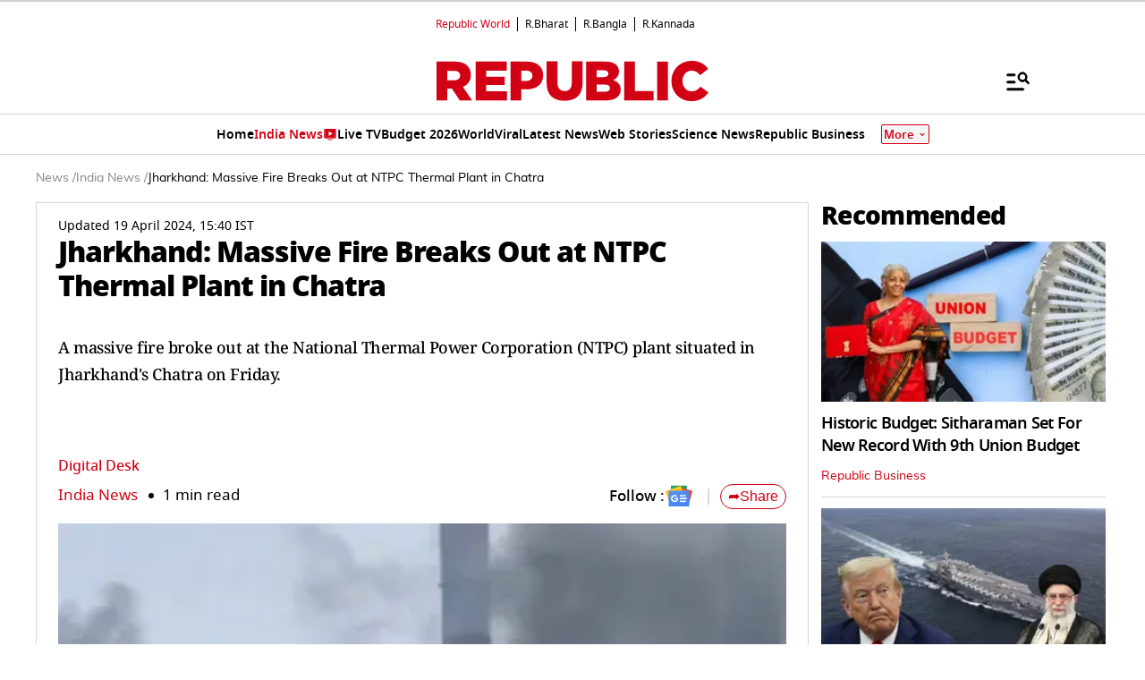

--- FILE ---
content_type: text/html; charset=utf-8
request_url: https://www.google.com/recaptcha/api2/aframe
body_size: 150
content:
<!DOCTYPE HTML><html><head><meta http-equiv="content-type" content="text/html; charset=UTF-8"></head><body><script nonce="oda3_iqy9xlA64teXRa9wA">/** Anti-fraud and anti-abuse applications only. See google.com/recaptcha */ try{var clients={'sodar':'https://pagead2.googlesyndication.com/pagead/sodar?'};window.addEventListener("message",function(a){try{if(a.source===window.parent){var b=JSON.parse(a.data);var c=clients[b['id']];if(c){var d=document.createElement('img');d.src=c+b['params']+'&rc='+(localStorage.getItem("rc::a")?sessionStorage.getItem("rc::b"):"");window.document.body.appendChild(d);sessionStorage.setItem("rc::e",parseInt(sessionStorage.getItem("rc::e")||0)+1);localStorage.setItem("rc::h",'1769823582477');}}}catch(b){}});window.parent.postMessage("_grecaptcha_ready", "*");}catch(b){}</script></body></html>

--- FILE ---
content_type: text/javascript
request_url: https://www.republicworld.com/_app/immutable/chunks/index.CG-1bMt9.js
body_size: 19324
content:
import{s as e,e as t,o as i,d as a,t as o,n as l,h as n,l as r,i as s,c as d,M as u,N as c,m as p,f as m,j as g,r as v}from"./scheduler.CytjAwvu.js";import{S as h,i as b,a as w,g as y,t as f,c as _,b as A,d as $,m as E,e as T}from"./index.DDegAWE3.js";import{g as I,a as x}from"./spread.BgszbExe.js";import{p as k}from"./stores.LRvTgXWb.js";import{S as R,m as S,l as U,a as D}from"./index.8Sw4Dr3m.js";import{E as L}from"./environmentConfig.Ck6yGs8a.js";import{q as P,h as N,s as M,v as O,w as B,x as C,y as j,z as V,A as q,B as W,D as z,E as G}from"./utils.CnKeVfVd.js";import{S as K}from"./Constants.bNP4zhq6.js";import{c as H}from"./index.O-rWSg0R.js";function F(e){let n;return{c(){n=t()},l(e){const o=i("svelte-2litwb",document.head);n=t(),o.forEach(a)},m(e,t){o(document.head,n)},p(e,[t]){},i:l,o:l,d(e){a(n)}}}function Y(e,t,i){let{pageType:a=""}=t,{datePublished:o}=t,{lastUpdated:l}=t,{image:n}=t,{metadescription:r}=t,{pageTitle:s}=t,{url:d}=t,{lang:u="E"}=t,{video_image:c={}}=t,{site_details:p={}}=t,{storyData:m={}}=t,{isAmp:g=!1}=t;return e.$$set=e=>{"pageType"in e&&i(0,a=e.pageType),"datePublished"in e&&i(1,o=e.datePublished),"lastUpdated"in e&&i(2,l=e.lastUpdated),"image"in e&&i(3,n=e.image),"metadescription"in e&&i(4,r=e.metadescription),"pageTitle"in e&&i(5,s=e.pageTitle),"url"in e&&i(6,d=e.url),"lang"in e&&i(7,u=e.lang),"video_image"in e&&i(8,c=e.video_image),"site_details"in e&&i(9,p=e.site_details),"storyData"in e&&i(10,m=e.storyData),"isAmp"in e&&i(11,g=e.isAmp)},[a,o,l,n,r,s,d,u,c,p,m,g]}class Z extends h{constructor(t){super(),b(this,t,Y,F,e,{pageType:0,datePublished:1,lastUpdated:2,image:3,metadescription:4,pageTitle:5,url:6,lang:7,video_image:8,site_details:9,storyData:10,isAmp:11})}}function Q(e){let i,o,d,p=e[0]&&function(e){let i,o;return{c(){i=new u(!1),o=t(),this.h()},l(e){i=c(e,!1),o=t(),this.h()},h(){i.a=o},m(t,a){i.m(e[0],t,a),s(t,o,a)},p:l,d(e){e&&(a(o),i.d())}}}(e),m=e[1]&&function(e){let i,o;return{c(){i=new u(!1),o=t(),this.h()},l(e){i=c(e,!1),o=t(),this.h()},h(){i.a=o},m(t,a){i.m(e[1],t,a),s(t,o,a)},p:l,d(e){e&&(a(o),i.d())}}}(e),g=e[2]&&function(e){let i,o;return{c(){i=new u(!1),o=t(),this.h()},l(e){i=c(e,!1),o=t(),this.h()},h(){i.a=o},m(t,a){i.m(e[2],t,a),s(t,o,a)},p:l,d(e){e&&(a(o),i.d())}}}(e);return{c(){p&&p.c(),i=n(),m&&m.c(),o=n(),g&&g.c(),d=t()},l(e){p&&p.l(e),i=r(e),m&&m.l(e),o=r(e),g&&g.l(e),d=t()},m(e,t){p&&p.m(e,t),s(e,i,t),m&&m.m(e,t),s(e,o,t),g&&g.m(e,t),s(e,d,t)},p(e,[t]){e[0]&&p.p(e,t),e[1]&&m.p(e,t),e[2]&&g.p(e,t)},i:l,o:l,d(e){e&&(a(i),a(o),a(d)),p&&p.d(e),m&&m.d(e),g&&g.d(e)}}}function X(e,t,i){var a,o,l,n,r,s,u,c,p,m,g,v,h,b,w,y,f,_,A,$,E,T,I,x,R,S,U,D;let M;d(e,k,(e=>i(8,M=e)));const O=K;let{anchorAuthorData:B={}}=t,{slug:C=""}=t,{title:j=""}=t,{site_details:V={}}=t,q=null==(o=null==(a=null==V?void 0:V.allDomainList)?void 0:a[0])?void 0:o.url,W=q+C.slice(1);const z=null==(s=null==(r=null==(n=null==(l=null==M?void 0:M.data)?void 0:l.props)?void 0:n.anchor_author_data)?void 0:r.data)?void 0:s.stories,G=(null==(u=null==z?void 0:z[0])?void 0:u.updatedAt)??"",H=C?C.split("/"):"",F=["","AUTHOR"===(null==B?void 0:B.type)?"Author":"Anchor",j].filter((e=>null!=e)),Y=[{"@type":"ListItem",position:1,item:{"@id":`${q}`,name:"Home"}}];let Z=2;for(let d=1;d<(null==H?void 0:H.length)&&d<4;d++){const e=null==H?void 0:H.slice(0,d+1).join("/").slice(1),t=void 0===(null==F?void 0:F[d])?"":null==F?void 0:F[d];Y.push({"@type":"ListItem",position:Z,item:{"@id":`${null==(p=null==(c=null==V?void 0:V.allDomainList)?void 0:c[0])?void 0:p.url}${e}`,name:t}}),Z++}const Q={"@context":"https://schema.org","@type":"BreadcrumbList",itemListElement:Y},X={"@context":"https://schema.org","@type":"ProfilePage",dateModified:`${P(G)||""}`,mainEntity:{"@context":"https://schema.org","@type":"Person",description:`${(null==B?void 0:B.description)??"republic world anchor or author"}`,image:{"@context":"https://schema.org","@type":"ImageObject",url:`${L.VITE_IMAGE_KIT_BASE_URL}${null==(v=null==(g=null==(m=null==B?void 0:B.image)?void 0:m.versions)?void 0:g["16_9"])?void 0:v.filePath}`,contentUrl:`${L.VITE_IMAGE_KIT_BASE_URL}${null==(w=null==(b=null==(h=null==B?void 0:B.image)?void 0:h.versions)?void 0:b["16_9"])?void 0:w.filePath}`,creditText:""},url:`${W??"republic"}`,name:`Author: ${j??"republic"}`,sameAs:[`${(null==(y=null==O?void 0:O[null==V?void 0:V.language])?void 0:y[1].url)??L.VITE_TWITTER_USER_NAME}`,`${(null==(f=null==O?void 0:O[null==V?void 0:V.language])?void 0:f[2].url)??L.VITE_TWITTER_USER_NAME}`,`${(null==(_=null==O?void 0:O[null==V?void 0:V.language])?void 0:_[3].url)??L.VITE_TWITTER_USER_NAME}`]},hasPart:{"@context":"https://schema.org","@type":"CollectionPage",mainEntityOfPage:`${W??"republic"}`,url:`${W??"republic"}`,name:`Author: ${j??"republic"}`,author:{"@context":"https://schema.org","@type":"Person",description:`${(null==B?void 0:B.description)??"republic world anchor or author"}`,image:{"@context":"https://schema.org","@type":"ImageObject",url:`${L.VITE_IMAGE_KIT_BASE_URL}${null==(E=null==($=null==(A=null==B?void 0:B.image)?void 0:A.versions)?void 0:$["16_9"])?void 0:E.filePath}`,contentUrl:`${L.VITE_IMAGE_KIT_BASE_URL}${null==(x=null==(I=null==(T=null==B?void 0:B.image)?void 0:T.versions)?void 0:I["16_9"])?void 0:x.filePath}`,creditText:""},url:`${W??"republic"}`,name:`Author: ${j??"republic"}`,sameAs:[`${(null==(R=null==O?void 0:O[null==V?void 0:V.language])?void 0:R[1].url)??L.VITE_TWITTER_USER_NAME}`,`${(null==(S=null==O?void 0:O[null==V?void 0:V.language])?void 0:S[2].url)??L.VITE_TWITTER_USER_NAME}`,`${(null==(U=null==O?void 0:O[null==V?void 0:V.language])?void 0:U[3].url)??L.VITE_TWITTER_USER_NAME}`]},publisher:{"@id":`${W??"republic"}`,name:`Author: ${j??"republic"}`},copyrightHolder:{"@id":`${W??"republic"}`,name:`Author: ${j??"republic"}`},mainEntity:{"@context":"https://schema.org","@type":"ItemList",numberOfItems:10,itemListElement:(null==z?void 0:z.map(((e,t)=>({"@context":"https://schema.org","@type":"ListItem",position:t+1,url:`${q}${null==e?void 0:e.completeSlug}`}))))??[]}}},J={"@context":"https://schema.org","@type":"Person",name:`${j??"republic"}`,url:`${W??"republic"}`,sameAs:`${(null==(D=null==O?void 0:O[null==V?void 0:V.language])?void 0:D[4].url)??L.VITE_TWITTER_USER_NAME}`,jobTitle:`${(null==B?void 0:B.designation)??"anchor"}`};let ee=N(Q),te=N(J),ie=N(X);return e.$$set=e=>{"anchorAuthorData"in e&&i(3,B=e.anchorAuthorData),"slug"in e&&i(4,C=e.slug),"title"in e&&i(5,j=e.title),"site_details"in e&&i(6,V=e.site_details)},[ee,te,ie,B,C,j,V]}class J extends h{constructor(t){super(),b(this,t,X,Q,e,{anchorAuthorData:3,slug:4,title:5,site_details:6})}}function ee(e){let i,o,d,p,m,g;return{c(){i=new u(!1),o=n(),d=new u(!1),p=n(),m=new u(!1),g=t(),this.h()},l(e){i=c(e,!1),o=r(e),d=c(e,!1),p=r(e),m=c(e,!1),g=t(),this.h()},h(){i.a=o,d.a=p,m.a=g},m(t,a){i.m(e[2],t,a),s(t,o,a),d.m(e[0],t,a),s(t,p,a),m.m(e[1],t,a),s(t,g,a)},p(e,[t]){1&t&&d.p(e[0]),2&t&&m.p(e[1])},i:l,o:l,d(e){e&&(i.d(),a(o),d.d(),a(p),a(g),m.d())}}}function te(e,t,i){var a,o,l,n,r,s,d,u,c,p;let{category:m}=t,{site_details:g}=t,{categoryStories:v}=t,{faqs:h=[]}=t,{dateCreated:b=""}=t,{lastUpdated:w=""}=t,{datePublished:y=""}=t,f=null==(o=null==(a=null==g?void 0:g.allDomainList)?void 0:a[0])?void 0:o.url;const _=null==(n=null==(l=null==g?void 0:g.allDomainList)?void 0:l[0])?void 0:n.url;let A=f+(null==m?void 0:m.completeSlug),$=(()=>{var e,t,i,a,o,l;let n=null==(t=null==(e=null==m?void 0:m.completeSlug)?void 0:e.split("/"))?void 0:t.filter(Boolean);const r=[{"@type":"ListItem",position:1,item:{"@id":`${_}`,name:"Home"}}];for(let s=0;s<(null==n?void 0:n.length);s++){const e=null==(i=null==n?void 0:n.slice(0,s+1))?void 0:i.join("/"),t=(null==(o=null==(a=null==n?void 0:n[s])?void 0:a.charAt(0))?void 0:o.toUpperCase())+(null==(l=null==n?void 0:n[s])?void 0:l.slice(1));r.push({"@type":"ListItem",position:s+2,item:{"@id":`${_}${e}`,name:t}})}return{"@context":"https://schema.org","@type":"BreadcrumbList",itemListElement:r}})(),E=M($);const T=null==v?void 0:v.find((e=>"VIDEO"===(null==e?void 0:e.story_type)));let I="";if("livetv"===(null==m?void 0:m.completeSlug)){const e={"@context":"https://schema.org","@type":"VideoObject",name:`${(null==m?void 0:m.meta_title)??"Republic Live TV"}`,description:`${(null==m?void 0:m.meta_description)??"Watch Republic TV Live"}`,keywords:`${(null==m?void 0:m.meta_keywords)??"Republic TV, Live TV, News"}`,mainEntityOfPage:`${A??_}`,duration:`${(null==T?void 0:T.duration)&&0!=(null==T?void 0:T.duration)?O(null==T?void 0:T.duration):O(86400)}`,thumbnailUrl:`${L.VITE_IMAGE_KIT_BASE_URL}${null==(d=null==(s=null==(r=null==T?void 0:T.images)?void 0:r.versions)?void 0:s["16_9"])?void 0:d.filePath}`,embedUrl:`${A??_}`,contentUrl:`${B(null==(u=null==T?void 0:T.video)?void 0:u.id)}`,uploadDate:`${P((null==T?void 0:T.updatedAt)??(null==T?void 0:T.createdAt))}`,publisher:{"@type":"Organization",name:`${(null==(p=null==(c=null==g?void 0:g.allDomainList)?void 0:c[0])?void 0:p.name)??""}`,logo:{"@type":"ImageObject",url:`${(null==g?void 0:g.siteLogo)??""}`,width:"600",height:"60"}},publication:{"@type":"BroadcastEvent",isLiveBroadcast:!0,startDate:`${P(b??y)}`,endDate:`${P(w)}`}};I=M(e)}let x="";if(h.length>0){let e={"@context":"https://schema.org","@type":"FAQPage",mainEntity:h.map((e=>({"@type":"Question",name:null==e?void 0:e.title,acceptedAnswer:{"@type":"Answer",text:null==e?void 0:e.value}})))};x=M(e)}return e.$$set=e=>{"category"in e&&i(3,m=e.category),"site_details"in e&&i(4,g=e.site_details),"categoryStories"in e&&i(5,v=e.categoryStories),"faqs"in e&&i(6,h=e.faqs),"dateCreated"in e&&i(7,b=e.dateCreated),"lastUpdated"in e&&i(8,w=e.lastUpdated),"datePublished"in e&&i(9,y=e.datePublished)},[I,x,E,m,g,v,h,b,w,y]}class ie extends h{constructor(t){super(),b(this,t,te,ee,e,{category:3,site_details:4,categoryStories:5,faqs:6,dateCreated:7,lastUpdated:8,datePublished:9})}}function ae(e){let i,o;return{c(){i=new u(!1),o=t(),this.h()},l(e){i=c(e,!1),o=t(),this.h()},h(){i.a=o},m(t,a){i.m(e[6],t,a),s(t,o,a)},p:l,d(e){e&&(a(o),i.d())}}}function oe(e){var i,o;let d,p,m,g,v,h,b,w,y,f=("/"===(null==(o=null==(i=e[1])?void 0:i.url)?void 0:o.pathname)||"category"===e[0])&&ae(e);return{c(){d=new u(!1),p=n(),m=new u(!1),g=n(),v=new u(!1),h=n(),f&&f.c(),b=n(),w=new u(!1),y=t(),this.h()},l(e){d=c(e,!1),p=r(e),m=c(e,!1),g=r(e),v=c(e,!1),h=r(e),f&&f.l(e),b=r(e),w=c(e,!1),y=t(),this.h()},h(){d.a=p,m.a=g,v.a=h,w.a=y},m(t,i){d.m(e[5],t,i),s(t,p,i),m.m(e[3],t,i),s(t,g,i),v.m(e[2],t,i),s(t,h,i),f&&f.m(t,i),s(t,b,i),w.m(e[4],t,i),s(t,y,i)},p(e,[t]){var i,a;"/"===(null==(a=null==(i=e[1])?void 0:i.url)?void 0:a.pathname)||"category"===e[0]?f?f.p(e,t):(f=ae(e),f.c(),f.m(b.parentNode,b)):f&&(f.d(1),f=null)},i:l,o:l,d(e){e&&(d.d(),a(p),m.d(),a(g),v.d(),a(h),a(b),a(y),w.d()),f&&f.d(e)}}}function le(e,t,i){var a,o,l;let n;d(e,k,(e=>i(1,n=e)));let{title:r=""}=t,{description:s=""}=t,{keywords:u=""}=t,{lang:c="E"}=t,{lastUpdated:p=""}=t,{site_details:m={}}=t,{siteNavigation:g=[]}=t,{pageType:v=""}=t,{isAmp:h=!1}=t;const b=(e="")=>h?j(e):V(e),w={E:{"@type":"PostalAddress",streetAddress:"FC6V+7RF, Sector 158, Noida, Gulavali, Uttar Pradesh 201310, India",postalCode:"201310",addressLocality:"Noida",addressRegion:"UP",addressCountry:"IN"},H:{"@type":"PostalAddress",streetAddress:"FC6V+7RF, Sector 158, Noida, Gulavali, Uttar Pradesh 201310, India",postalCode:"201310",addressLocality:"नोएडा",addressRegion:"यूपी",addressCountry:"भारत"},RB:{"@type":"PostalAddress",streetAddress:"FC6V+7RF, Sector 158, Noida, Gulavali, Uttar Pradesh 201310, India",postalCode:"201310",addressLocality:"Noida",addressRegion:"UP",addressCountry:"IN"},KA:{"@type":"PostalAddress",streetAddress:"13/3 Lal Bagh Main Road, K. S. Garden, Vinobha Nagar, Sudhama Nagar, Bengaluru, Karnataka 560027, India",postalCode:"560027",addressLocality:"Bengaluru",addressRegion:"Karnataka",addressCountry:"IN"},B:{"@type":"PostalAddress",streetAddress:"DLF 1, Tower C, 1st Floor, Commercial Block, 8 Major Arterial Road, Block AF, Newtown Kolkata - 700156, India",postalCode:"700156",addressLocality:"Newtown Kolkata",addressRegion:"Kolkata",addressCountry:"IN"}},y=(null==(a=null==m?void 0:m.allDomainList)?void 0:a[0])??{},f=(null==y?void 0:y.url)??"",_=(null==y?void 0:y.name)??"",A=c??"E",$={"@context":"https://schema.org","@type":"NewsMediaOrganization",name:_,url:f,address:w[A]??w.E,contactPoint:{"@type":"ContactPoint",telephone:"+91 – 0120 451 2100",contactType:"Customer Service",areaServed:"IN",availableLanguage:{E:"English",RB:"English",H:"Hindi"}[A]??"English",hoursAvailable:{opens:"09:00",closes:"18:00"}},sameAs:[(null==m?void 0:m.facebookUrl)??"",(null==m?void 0:m.twitterUrl)??"",(null==m?void 0:m.linkdenUrl)??"",(null==m?void 0:m.instaUrl)??"",(null==m?void 0:m.youtubeUrl)??""].filter(Boolean)},E={"@context":"https://schema.org","@type":"Organization",name:_,description:b(s),url:f,image:(null==m?void 0:m.siteLogo)??"",logo:{"@type":"ImageObject",url:(null==m?void 0:m.siteLogo)??"",width:"600",height:"60"},address:w[A]??w.E,sameAs:[(null==m?void 0:m.facebookUrl)??"",(null==m?void 0:m.twitterUrl)??"",(null==m?void 0:m.linkdenUrl)??"",(null==m?void 0:m.instaUrl)??"",(null==m?void 0:m.youtubeUrl)??""].filter(Boolean)},T=g.filter((e=>null==e?void 0:e.status)),I=T.length>0?{"@context":"https://schema.org","@type":"SiteNavigationElement",name:T.map((e=>(null==e?void 0:e.frontend_name)??"")).filter(Boolean),url:T.map((e=>`${f}${(null==e?void 0:e.completeSlug)??""}`)).filter(Boolean)}:null,x={"@context":"https://schema.org/","@type":"WebPage",name:b(r),description:b(s),keywords:h?C(u):u,url:`${f}${(null==(l=null==(o=null==n?void 0:n.url)?void 0:o.pathname)?void 0:l.slice(1))??""}`,mainContentOfPage:"News",lastReviewed:P(p??"")},R={"@context":"https://schema.org","@type":"WebSite",name:_,url:f},S=M($),U=M(E),D=I?M(I):"",L=M(x),N=M(R);return e.$$set=e=>{"title"in e&&i(7,r=e.title),"description"in e&&i(8,s=e.description),"keywords"in e&&i(9,u=e.keywords),"lang"in e&&i(10,c=e.lang),"lastUpdated"in e&&i(11,p=e.lastUpdated),"site_details"in e&&i(12,m=e.site_details),"siteNavigation"in e&&i(13,g=e.siteNavigation),"pageType"in e&&i(0,v=e.pageType),"isAmp"in e&&i(14,h=e.isAmp)},[v,n,S,U,D,L,N,r,s,u,c,p,m,g,h]}class ne extends h{constructor(t){super(),b(this,t,le,oe,e,{title:7,description:8,keywords:9,lang:10,lastUpdated:11,site_details:12,siteNavigation:13,pageType:0,isAmp:14})}}var re,se,de={exports:{}};function ue(e){return Math.ceil(e).toLocaleString("en-IN",{maximumFractionDigits:0})}re=de,se=de.exports,function(e,t){var i="function",a="undefined",o="object",l="string",n="major",r="model",s="name",d="type",u="vendor",c="version",p="architecture",m="console",g="mobile",v="tablet",h="smarttv",b="wearable",w="embedded",y="Amazon",f="Apple",_="ASUS",A="BlackBerry",$="Browser",E="Chrome",T="Firefox",I="Google",x="Huawei",k="LG",R="Microsoft",S="Motorola",U="Opera",D="Samsung",L="Sharp",P="Sony",N="Xiaomi",M="Zebra",O="Facebook",B="Chromium OS",C="Mac OS",j=function(e){for(var t={},i=0;i<e.length;i++)t[e[i].toUpperCase()]=e[i];return t},V=function(e,t){return typeof e===l&&-1!==q(t).indexOf(q(e))},q=function(e){return e.toLowerCase()},W=function(e,t){if(typeof e===l)return e=e.replace(/^\s\s*/,""),typeof t===a?e:e.substring(0,500)},z=function(e,a){for(var l,n,r,s,d,u,c=0;c<a.length&&!d;){var p=a[c],m=a[c+1];for(l=n=0;l<p.length&&!d&&p[l];)if(d=p[l++].exec(e))for(r=0;r<m.length;r++)u=d[++n],typeof(s=m[r])===o&&s.length>0?2===s.length?typeof s[1]==i?this[s[0]]=s[1].call(this,u):this[s[0]]=s[1]:3===s.length?typeof s[1]!==i||s[1].exec&&s[1].test?this[s[0]]=u?u.replace(s[1],s[2]):t:this[s[0]]=u?s[1].call(this,u,s[2]):t:4===s.length&&(this[s[0]]=u?s[3].call(this,u.replace(s[1],s[2])):t):this[s]=u||t;c+=2}},G=function(e,i){for(var a in i)if(typeof i[a]===o&&i[a].length>0){for(var l=0;l<i[a].length;l++)if(V(i[a][l],e))return"?"===a?t:a}else if(V(i[a],e))return"?"===a?t:a;return e},K={ME:"4.90","NT 3.11":"NT3.51","NT 4.0":"NT4.0",2e3:"NT 5.0",XP:["NT 5.1","NT 5.2"],Vista:"NT 6.0",7:"NT 6.1",8:"NT 6.2",8.1:"NT 6.3",10:["NT 6.4","NT 10.0"],RT:"ARM"},H={browser:[[/\b(?:crmo|crios)\/([\w\.]+)/i],[c,[s,"Chrome"]],[/edg(?:e|ios|a)?\/([\w\.]+)/i],[c,[s,"Edge"]],[/(opera mini)\/([-\w\.]+)/i,/(opera [mobiletab]{3,6})\b.+version\/([-\w\.]+)/i,/(opera)(?:.+version\/|[\/ ]+)([\w\.]+)/i],[s,c],[/opios[\/ ]+([\w\.]+)/i],[c,[s,U+" Mini"]],[/\bopr\/([\w\.]+)/i],[c,[s,U]],[/\bb[ai]*d(?:uhd|[ub]*[aekoprswx]{5,6})[\/ ]?([\w\.]+)/i],[c,[s,"Baidu"]],[/(kindle)\/([\w\.]+)/i,/(lunascape|maxthon|netfront|jasmine|blazer)[\/ ]?([\w\.]*)/i,/(avant|iemobile|slim)\s?(?:browser)?[\/ ]?([\w\.]*)/i,/(?:ms|\()(ie) ([\w\.]+)/i,/(flock|rockmelt|midori|epiphany|silk|skyfire|bolt|iron|vivaldi|iridium|phantomjs|bowser|quark|qupzilla|falkon|rekonq|puffin|brave|whale(?!.+naver)|qqbrowserlite|qq|duckduckgo)\/([-\w\.]+)/i,/(heytap|ovi)browser\/([\d\.]+)/i,/(weibo)__([\d\.]+)/i],[s,c],[/(?:\buc? ?browser|(?:juc.+)ucweb)[\/ ]?([\w\.]+)/i],[c,[s,"UC"+$]],[/microm.+\bqbcore\/([\w\.]+)/i,/\bqbcore\/([\w\.]+).+microm/i,/micromessenger\/([\w\.]+)/i],[c,[s,"WeChat"]],[/konqueror\/([\w\.]+)/i],[c,[s,"Konqueror"]],[/trident.+rv[: ]([\w\.]{1,9})\b.+like gecko/i],[c,[s,"IE"]],[/ya(?:search)?browser\/([\w\.]+)/i],[c,[s,"Yandex"]],[/slbrowser\/([\w\.]+)/i],[c,[s,"Smart Lenovo "+$]],[/(avast|avg)\/([\w\.]+)/i],[[s,/(.+)/,"$1 Secure "+$],c],[/\bfocus\/([\w\.]+)/i],[c,[s,T+" Focus"]],[/\bopt\/([\w\.]+)/i],[c,[s,U+" Touch"]],[/coc_coc\w+\/([\w\.]+)/i],[c,[s,"Coc Coc"]],[/dolfin\/([\w\.]+)/i],[c,[s,"Dolphin"]],[/coast\/([\w\.]+)/i],[c,[s,U+" Coast"]],[/miuibrowser\/([\w\.]+)/i],[c,[s,"MIUI "+$]],[/fxios\/([-\w\.]+)/i],[c,[s,T]],[/\bqihu|(qi?ho?o?|360)browser/i],[[s,"360 "+$]],[/(oculus|sailfish|huawei|vivo)browser\/([\w\.]+)/i],[[s,/(.+)/,"$1 "+$],c],[/samsungbrowser\/([\w\.]+)/i],[c,[s,D+" Internet"]],[/(comodo_dragon)\/([\w\.]+)/i],[[s,/_/g," "],c],[/metasr[\/ ]?([\d\.]+)/i],[c,[s,"Sogou Explorer"]],[/(sogou)mo\w+\/([\d\.]+)/i],[[s,"Sogou Mobile"],c],[/(electron)\/([\w\.]+) safari/i,/(tesla)(?: qtcarbrowser|\/(20\d\d\.[-\w\.]+))/i,/m?(qqbrowser|2345Explorer)[\/ ]?([\w\.]+)/i],[s,c],[/(lbbrowser)/i,/\[(linkedin)app\]/i],[s],[/((?:fban\/fbios|fb_iab\/fb4a)(?!.+fbav)|;fbav\/([\w\.]+);)/i],[[s,O],c],[/(Klarna)\/([\w\.]+)/i,/(kakao(?:talk|story))[\/ ]([\w\.]+)/i,/(naver)\(.*?(\d+\.[\w\.]+).*\)/i,/safari (line)\/([\w\.]+)/i,/\b(line)\/([\w\.]+)\/iab/i,/(alipay)client\/([\w\.]+)/i,/(chromium|instagram|snapchat)[\/ ]([-\w\.]+)/i],[s,c],[/\bgsa\/([\w\.]+) .*safari\//i],[c,[s,"GSA"]],[/musical_ly(?:.+app_?version\/|_)([\w\.]+)/i],[c,[s,"TikTok"]],[/headlesschrome(?:\/([\w\.]+)| )/i],[c,[s,E+" Headless"]],[/ wv\).+(chrome)\/([\w\.]+)/i],[[s,E+" WebView"],c],[/droid.+ version\/([\w\.]+)\b.+(?:mobile safari|safari)/i],[c,[s,"Android "+$]],[/(chrome|omniweb|arora|[tizenoka]{5} ?browser)\/v?([\w\.]+)/i],[s,c],[/version\/([\w\.\,]+) .*mobile\/\w+ (safari)/i],[c,[s,"Mobile Safari"]],[/version\/([\w(\.|\,)]+) .*(mobile ?safari|safari)/i],[c,s],[/webkit.+?(mobile ?safari|safari)(\/[\w\.]+)/i],[s,[c,G,{"1.0":"/8",1.2:"/1",1.3:"/3","2.0":"/412","2.0.2":"/416","2.0.3":"/417","2.0.4":"/419","?":"/"}]],[/(webkit|khtml)\/([\w\.]+)/i],[s,c],[/(navigator|netscape\d?)\/([-\w\.]+)/i],[[s,"Netscape"],c],[/mobile vr; rv:([\w\.]+)\).+firefox/i],[c,[s,T+" Reality"]],[/ekiohf.+(flow)\/([\w\.]+)/i,/(swiftfox)/i,/(icedragon|iceweasel|camino|chimera|fennec|maemo browser|minimo|conkeror|klar)[\/ ]?([\w\.\+]+)/i,/(seamonkey|k-meleon|icecat|iceape|firebird|phoenix|palemoon|basilisk|waterfox)\/([-\w\.]+)$/i,/(firefox)\/([\w\.]+)/i,/(mozilla)\/([\w\.]+) .+rv\:.+gecko\/\d+/i,/(polaris|lynx|dillo|icab|doris|amaya|w3m|netsurf|sleipnir|obigo|mosaic|(?:go|ice|up)[\. ]?browser)[-\/ ]?v?([\w\.]+)/i,/(links) \(([\w\.]+)/i,/panasonic;(viera)/i],[s,c],[/(cobalt)\/([\w\.]+)/i],[s,[c,/master.|lts./,""]]],cpu:[[/(?:(amd|x(?:(?:86|64)[-_])?|wow|win)64)[;\)]/i],[[p,"amd64"]],[/(ia32(?=;))/i],[[p,q]],[/((?:i[346]|x)86)[;\)]/i],[[p,"ia32"]],[/\b(aarch64|arm(v?8e?l?|_?64))\b/i],[[p,"arm64"]],[/\b(arm(?:v[67])?ht?n?[fl]p?)\b/i],[[p,"armhf"]],[/windows (ce|mobile); ppc;/i],[[p,"arm"]],[/((?:ppc|powerpc)(?:64)?)(?: mac|;|\))/i],[[p,/ower/,"",q]],[/(sun4\w)[;\)]/i],[[p,"sparc"]],[/((?:avr32|ia64(?=;))|68k(?=\))|\barm(?=v(?:[1-7]|[5-7]1)l?|;|eabi)|(?=atmel )avr|(?:irix|mips|sparc)(?:64)?\b|pa-risc)/i],[[p,q]]],device:[[/\b(sch-i[89]0\d|shw-m380s|sm-[ptx]\w{2,4}|gt-[pn]\d{2,4}|sgh-t8[56]9|nexus 10)/i],[r,[u,D],[d,v]],[/\b((?:s[cgp]h|gt|sm)-\w+|sc[g-]?[\d]+a?|galaxy nexus)/i,/samsung[- ]([-\w]+)/i,/sec-(sgh\w+)/i],[r,[u,D],[d,g]],[/(?:\/|\()(ip(?:hone|od)[\w, ]*)(?:\/|;)/i],[r,[u,f],[d,g]],[/\((ipad);[-\w\),; ]+apple/i,/applecoremedia\/[\w\.]+ \((ipad)/i,/\b(ipad)\d\d?,\d\d?[;\]].+ios/i],[r,[u,f],[d,v]],[/(macintosh);/i],[r,[u,f]],[/\b(sh-?[altvz]?\d\d[a-ekm]?)/i],[r,[u,L],[d,g]],[/\b((?:ag[rs][23]?|bah2?|sht?|btv)-a?[lw]\d{2})\b(?!.+d\/s)/i],[r,[u,x],[d,v]],[/(?:huawei|honor)([-\w ]+)[;\)]/i,/\b(nexus 6p|\w{2,4}e?-[atu]?[ln][\dx][012359c][adn]?)\b(?!.+d\/s)/i],[r,[u,x],[d,g]],[/\b(poco[\w ]+|m2\d{3}j\d\d[a-z]{2})(?: bui|\))/i,/\b; (\w+) build\/hm\1/i,/\b(hm[-_ ]?note?[_ ]?(?:\d\w)?) bui/i,/\b(redmi[\-_ ]?(?:note|k)?[\w_ ]+)(?: bui|\))/i,/oid[^\)]+; (m?[12][0-389][01]\w{3,6}[c-y])( bui|; wv|\))/i,/\b(mi[-_ ]?(?:a\d|one|one[_ ]plus|note lte|max|cc)?[_ ]?(?:\d?\w?)[_ ]?(?:plus|se|lite)?)(?: bui|\))/i],[[r,/_/g," "],[u,N],[d,g]],[/oid[^\)]+; (2\d{4}(283|rpbf)[cgl])( bui|\))/i,/\b(mi[-_ ]?(?:pad)(?:[\w_ ]+))(?: bui|\))/i],[[r,/_/g," "],[u,N],[d,v]],[/; (\w+) bui.+ oppo/i,/\b(cph[12]\d{3}|p(?:af|c[al]|d\w|e[ar])[mt]\d0|x9007|a101op)\b/i],[r,[u,"OPPO"],[d,g]],[/vivo (\w+)(?: bui|\))/i,/\b(v[12]\d{3}\w?[at])(?: bui|;)/i],[r,[u,"Vivo"],[d,g]],[/\b(rmx[1-3]\d{3})(?: bui|;|\))/i],[r,[u,"Realme"],[d,g]],[/\b(milestone|droid(?:[2-4x]| (?:bionic|x2|pro|razr))?:?( 4g)?)\b[\w ]+build\//i,/\bmot(?:orola)?[- ](\w*)/i,/((?:moto[\w\(\) ]+|xt\d{3,4}|nexus 6)(?= bui|\)))/i],[r,[u,S],[d,g]],[/\b(mz60\d|xoom[2 ]{0,2}) build\//i],[r,[u,S],[d,v]],[/((?=lg)?[vl]k\-?\d{3}) bui| 3\.[-\w; ]{10}lg?-([06cv9]{3,4})/i],[r,[u,k],[d,v]],[/(lm(?:-?f100[nv]?|-[\w\.]+)(?= bui|\))|nexus [45])/i,/\blg[-e;\/ ]+((?!browser|netcast|android tv)\w+)/i,/\blg-?([\d\w]+) bui/i],[r,[u,k],[d,g]],[/(ideatab[-\w ]+)/i,/lenovo ?(s[56]000[-\w]+|tab(?:[\w ]+)|yt[-\d\w]{6}|tb[-\d\w]{6})/i],[r,[u,"Lenovo"],[d,v]],[/(?:maemo|nokia).*(n900|lumia \d+)/i,/nokia[-_ ]?([-\w\.]*)/i],[[r,/_/g," "],[u,"Nokia"],[d,g]],[/(pixel c)\b/i],[r,[u,I],[d,v]],[/droid.+; (pixel[\daxl ]{0,6})(?: bui|\))/i],[r,[u,I],[d,g]],[/droid.+ (a?\d[0-2]{2}so|[c-g]\d{4}|so[-gl]\w+|xq-a\w[4-7][12])(?= bui|\).+chrome\/(?![1-6]{0,1}\d\.))/i],[r,[u,P],[d,g]],[/sony tablet [ps]/i,/\b(?:sony)?sgp\w+(?: bui|\))/i],[[r,"Xperia Tablet"],[u,P],[d,v]],[/ (kb2005|in20[12]5|be20[12][59])\b/i,/(?:one)?(?:plus)? (a\d0\d\d)(?: b|\))/i],[r,[u,"OnePlus"],[d,g]],[/(alexa)webm/i,/(kf[a-z]{2}wi|aeo[c-r]{2})( bui|\))/i,/(kf[a-z]+)( bui|\)).+silk\//i],[r,[u,y],[d,v]],[/((?:sd|kf)[0349hijorstuw]+)( bui|\)).+silk\//i],[[r,/(.+)/g,"Fire Phone $1"],[u,y],[d,g]],[/(playbook);[-\w\),; ]+(rim)/i],[r,u,[d,v]],[/\b((?:bb[a-f]|st[hv])100-\d)/i,/\(bb10; (\w+)/i],[r,[u,A],[d,g]],[/(?:\b|asus_)(transfo[prime ]{4,10} \w+|eeepc|slider \w+|nexus 7|padfone|p00[cj])/i],[r,[u,_],[d,v]],[/ (z[bes]6[027][012][km][ls]|zenfone \d\w?)\b/i],[r,[u,_],[d,g]],[/(nexus 9)/i],[r,[u,"HTC"],[d,v]],[/(htc)[-;_ ]{1,2}([\w ]+(?=\)| bui)|\w+)/i,/(zte)[- ]([\w ]+?)(?: bui|\/|\))/i,/(alcatel|geeksphone|nexian|panasonic(?!(?:;|\.))|sony(?!-bra))[-_ ]?([-\w]*)/i],[u,[r,/_/g," "],[d,g]],[/droid.+; ([ab][1-7]-?[0178a]\d\d?)/i],[r,[u,"Acer"],[d,v]],[/droid.+; (m[1-5] note) bui/i,/\bmz-([-\w]{2,})/i],[r,[u,"Meizu"],[d,g]],[/; ((?:power )?armor(?:[\w ]{0,8}))(?: bui|\))/i],[r,[u,"Ulefone"],[d,g]],[/(blackberry|benq|palm(?=\-)|sonyericsson|acer|asus|dell|meizu|motorola|polytron|infinix|tecno)[-_ ]?([-\w]*)/i,/(hp) ([\w ]+\w)/i,/(asus)-?(\w+)/i,/(microsoft); (lumia[\w ]+)/i,/(lenovo)[-_ ]?([-\w]+)/i,/(jolla)/i,/(oppo) ?([\w ]+) bui/i],[u,r,[d,g]],[/(kobo)\s(ereader|touch)/i,/(archos) (gamepad2?)/i,/(hp).+(touchpad(?!.+tablet)|tablet)/i,/(kindle)\/([\w\.]+)/i,/(nook)[\w ]+build\/(\w+)/i,/(dell) (strea[kpr\d ]*[\dko])/i,/(le[- ]+pan)[- ]+(\w{1,9}) bui/i,/(trinity)[- ]*(t\d{3}) bui/i,/(gigaset)[- ]+(q\w{1,9}) bui/i,/(vodafone) ([\w ]+)(?:\)| bui)/i],[u,r,[d,v]],[/(surface duo)/i],[r,[u,R],[d,v]],[/droid [\d\.]+; (fp\du?)(?: b|\))/i],[r,[u,"Fairphone"],[d,g]],[/(u304aa)/i],[r,[u,"AT&T"],[d,g]],[/\bsie-(\w*)/i],[r,[u,"Siemens"],[d,g]],[/\b(rct\w+) b/i],[r,[u,"RCA"],[d,v]],[/\b(venue[\d ]{2,7}) b/i],[r,[u,"Dell"],[d,v]],[/\b(q(?:mv|ta)\w+) b/i],[r,[u,"Verizon"],[d,v]],[/\b(?:barnes[& ]+noble |bn[rt])([\w\+ ]*) b/i],[r,[u,"Barnes & Noble"],[d,v]],[/\b(tm\d{3}\w+) b/i],[r,[u,"NuVision"],[d,v]],[/\b(k88) b/i],[r,[u,"ZTE"],[d,v]],[/\b(nx\d{3}j) b/i],[r,[u,"ZTE"],[d,g]],[/\b(gen\d{3}) b.+49h/i],[r,[u,"Swiss"],[d,g]],[/\b(zur\d{3}) b/i],[r,[u,"Swiss"],[d,v]],[/\b((zeki)?tb.*\b) b/i],[r,[u,"Zeki"],[d,v]],[/\b([yr]\d{2}) b/i,/\b(dragon[- ]+touch |dt)(\w{5}) b/i],[[u,"Dragon Touch"],r,[d,v]],[/\b(ns-?\w{0,9}) b/i],[r,[u,"Insignia"],[d,v]],[/\b((nxa|next)-?\w{0,9}) b/i],[r,[u,"NextBook"],[d,v]],[/\b(xtreme\_)?(v(1[045]|2[015]|[3469]0|7[05])) b/i],[[u,"Voice"],r,[d,g]],[/\b(lvtel\-)?(v1[12]) b/i],[[u,"LvTel"],r,[d,g]],[/\b(ph-1) /i],[r,[u,"Essential"],[d,g]],[/\b(v(100md|700na|7011|917g).*\b) b/i],[r,[u,"Envizen"],[d,v]],[/\b(trio[-\w\. ]+) b/i],[r,[u,"MachSpeed"],[d,v]],[/\btu_(1491) b/i],[r,[u,"Rotor"],[d,v]],[/(shield[\w ]+) b/i],[r,[u,"Nvidia"],[d,v]],[/(sprint) (\w+)/i],[u,r,[d,g]],[/(kin\.[onetw]{3})/i],[[r,/\./g," "],[u,R],[d,g]],[/droid.+; (cc6666?|et5[16]|mc[239][23]x?|vc8[03]x?)\)/i],[r,[u,M],[d,v]],[/droid.+; (ec30|ps20|tc[2-8]\d[kx])\)/i],[r,[u,M],[d,g]],[/smart-tv.+(samsung)/i],[u,[d,h]],[/hbbtv.+maple;(\d+)/i],[[r,/^/,"SmartTV"],[u,D],[d,h]],[/(nux; netcast.+smarttv|lg (netcast\.tv-201\d|android tv))/i],[[u,k],[d,h]],[/(apple) ?tv/i],[u,[r,f+" TV"],[d,h]],[/crkey/i],[[r,E+"cast"],[u,I],[d,h]],[/droid.+aft(\w+)( bui|\))/i],[r,[u,y],[d,h]],[/\(dtv[\);].+(aquos)/i,/(aquos-tv[\w ]+)\)/i],[r,[u,L],[d,h]],[/(bravia[\w ]+)( bui|\))/i],[r,[u,P],[d,h]],[/(mitv-\w{5}) bui/i],[r,[u,N],[d,h]],[/Hbbtv.*(technisat) (.*);/i],[u,r,[d,h]],[/\b(roku)[\dx]*[\)\/]((?:dvp-)?[\d\.]*)/i,/hbbtv\/\d+\.\d+\.\d+ +\([\w\+ ]*; *([\w\d][^;]*);([^;]*)/i],[[u,W],[r,W],[d,h]],[/\b(android tv|smart[- ]?tv|opera tv|tv; rv:)\b/i],[[d,h]],[/(ouya)/i,/(nintendo) ([wids3utch]+)/i],[u,r,[d,m]],[/droid.+; (shield) bui/i],[r,[u,"Nvidia"],[d,m]],[/(playstation [345portablevi]+)/i],[r,[u,P],[d,m]],[/\b(xbox(?: one)?(?!; xbox))[\); ]/i],[r,[u,R],[d,m]],[/((pebble))app/i],[u,r,[d,b]],[/(watch)(?: ?os[,\/]|\d,\d\/)[\d\.]+/i],[r,[u,f],[d,b]],[/droid.+; (glass) \d/i],[r,[u,I],[d,b]],[/droid.+; (wt63?0{2,3})\)/i],[r,[u,M],[d,b]],[/(quest( 2| pro)?)/i],[r,[u,O],[d,b]],[/(tesla)(?: qtcarbrowser|\/[-\w\.]+)/i],[u,[d,w]],[/(aeobc)\b/i],[r,[u,y],[d,w]],[/droid .+?; ([^;]+?)(?: bui|; wv\)|\) applew).+? mobile safari/i],[r,[d,g]],[/droid .+?; ([^;]+?)(?: bui|\) applew).+?(?! mobile) safari/i],[r,[d,v]],[/\b((tablet|tab)[;\/]|focus\/\d(?!.+mobile))/i],[[d,v]],[/(phone|mobile(?:[;\/]| [ \w\/\.]*safari)|pda(?=.+windows ce))/i],[[d,g]],[/(android[-\w\. ]{0,9});.+buil/i],[r,[u,"Generic"]]],engine:[[/windows.+ edge\/([\w\.]+)/i],[c,[s,"EdgeHTML"]],[/webkit\/537\.36.+chrome\/(?!27)([\w\.]+)/i],[c,[s,"Blink"]],[/(presto)\/([\w\.]+)/i,/(webkit|trident|netfront|netsurf|amaya|lynx|w3m|goanna)\/([\w\.]+)/i,/ekioh(flow)\/([\w\.]+)/i,/(khtml|tasman|links)[\/ ]\(?([\w\.]+)/i,/(icab)[\/ ]([23]\.[\d\.]+)/i,/\b(libweb)/i],[s,c],[/rv\:([\w\.]{1,9})\b.+(gecko)/i],[c,s]],os:[[/microsoft (windows) (vista|xp)/i],[s,c],[/(windows (?:phone(?: os)?|mobile))[\/ ]?([\d\.\w ]*)/i],[s,[c,G,K]],[/windows nt 6\.2; (arm)/i,/windows[\/ ]?([ntce\d\. ]+\w)(?!.+xbox)/i,/(?:win(?=3|9|n)|win 9x )([nt\d\.]+)/i],[[c,G,K],[s,"Windows"]],[/ip[honead]{2,4}\b(?:.*os ([\w]+) like mac|; opera)/i,/(?:ios;fbsv\/|iphone.+ios[\/ ])([\d\.]+)/i,/cfnetwork\/.+darwin/i],[[c,/_/g,"."],[s,"iOS"]],[/(mac os x) ?([\w\. ]*)/i,/(macintosh|mac_powerpc\b)(?!.+haiku)/i],[[s,C],[c,/_/g,"."]],[/droid ([\w\.]+)\b.+(android[- ]x86|harmonyos)/i],[c,s],[/(android|webos|qnx|bada|rim tablet os|maemo|meego|sailfish)[-\/ ]?([\w\.]*)/i,/(blackberry)\w*\/([\w\.]*)/i,/(tizen|kaios)[\/ ]([\w\.]+)/i,/\((series40);/i],[s,c],[/\(bb(10);/i],[c,[s,A]],[/(?:symbian ?os|symbos|s60(?=;)|series60)[-\/ ]?([\w\.]*)/i],[c,[s,"Symbian"]],[/mozilla\/[\d\.]+ \((?:mobile|tablet|tv|mobile; [\w ]+); rv:.+ gecko\/([\w\.]+)/i],[c,[s,T+" OS"]],[/web0s;.+rt(tv)/i,/\b(?:hp)?wos(?:browser)?\/([\w\.]+)/i],[c,[s,"webOS"]],[/watch(?: ?os[,\/]|\d,\d\/)([\d\.]+)/i],[c,[s,"watchOS"]],[/crkey\/([\d\.]+)/i],[c,[s,E+"cast"]],[/(cros) [\w]+(?:\)| ([\w\.]+)\b)/i],[[s,B],c],[/panasonic;(viera)/i,/(netrange)mmh/i,/(nettv)\/(\d+\.[\w\.]+)/i,/(nintendo|playstation) ([wids345portablevuch]+)/i,/(xbox); +xbox ([^\);]+)/i,/\b(joli|palm)\b ?(?:os)?\/?([\w\.]*)/i,/(mint)[\/\(\) ]?(\w*)/i,/(mageia|vectorlinux)[; ]/i,/([kxln]?ubuntu|debian|suse|opensuse|gentoo|arch(?= linux)|slackware|fedora|mandriva|centos|pclinuxos|red ?hat|zenwalk|linpus|raspbian|plan 9|minix|risc os|contiki|deepin|manjaro|elementary os|sabayon|linspire)(?: gnu\/linux)?(?: enterprise)?(?:[- ]linux)?(?:-gnu)?[-\/ ]?(?!chrom|package)([-\w\.]*)/i,/(hurd|linux) ?([\w\.]*)/i,/(gnu) ?([\w\.]*)/i,/\b([-frentopcghs]{0,5}bsd|dragonfly)[\/ ]?(?!amd|[ix346]{1,2}86)([\w\.]*)/i,/(haiku) (\w+)/i],[s,c],[/(sunos) ?([\w\.\d]*)/i],[[s,"Solaris"],c],[/((?:open)?solaris)[-\/ ]?([\w\.]*)/i,/(aix) ((\d)(?=\.|\)| )[\w\.])*/i,/\b(beos|os\/2|amigaos|morphos|openvms|fuchsia|hp-ux|serenityos)/i,/(unix) ?([\w\.]*)/i],[s,c]]},F=function(m,h){if(typeof m===o&&(h=m,m=t),!(this instanceof F))return new F(m,h).getResult();var b=typeof e!==a&&e.navigator?e.navigator:t,w=m||(b&&b.userAgent?b.userAgent:""),y=b&&b.userAgentData?b.userAgentData:t,f=h?function(e,t){var i={};for(var a in e)t[a]&&t[a].length%2==0?i[a]=t[a].concat(e[a]):i[a]=e[a];return i}(H,h):H,_=b&&b.userAgent==w;return this.getBrowser=function(){var e,a={};return a[s]=t,a[c]=t,z.call(a,w,f.browser),a[n]=typeof(e=a[c])===l?e.replace(/[^\d\.]/g,"").split(".")[0]:t,_&&b&&b.brave&&typeof b.brave.isBrave==i&&(a[s]="Brave"),a},this.getCPU=function(){var e={};return e[p]=t,z.call(e,w,f.cpu),e},this.getDevice=function(){var e={};return e[u]=t,e[r]=t,e[d]=t,z.call(e,w,f.device),_&&!e[d]&&y&&y.mobile&&(e[d]=g),_&&"Macintosh"==e[r]&&b&&typeof b.standalone!==a&&b.maxTouchPoints&&b.maxTouchPoints>2&&(e[r]="iPad",e[d]=v),e},this.getEngine=function(){var e={};return e[s]=t,e[c]=t,z.call(e,w,f.engine),e},this.getOS=function(){var e={};return e[s]=t,e[c]=t,z.call(e,w,f.os),_&&!e[s]&&y&&"Unknown"!=y.platform&&(e[s]=y.platform.replace(/chrome os/i,B).replace(/macos/i,C)),e},this.getResult=function(){return{ua:this.getUA(),browser:this.getBrowser(),engine:this.getEngine(),os:this.getOS(),device:this.getDevice(),cpu:this.getCPU()}},this.getUA=function(){return w},this.setUA=function(e){return w=typeof e===l&&e.length>500?W(e,500):e,this},this.setUA(w),this};F.VERSION="1.0.37",F.BROWSER=j([s,c,n]),F.CPU=j([p]),F.DEVICE=j([r,u,d,m,g,h,v,b,w]),F.ENGINE=F.OS=j([s,c]),re.exports&&(se=re.exports=F),se.UAParser=F;var Y=typeof e!==a&&(e.jQuery||e.Zepto);if(Y&&!Y.ua){var Z=new F;Y.ua=Z.getResult(),Y.ua.get=function(){return Z.getUA()},Y.ua.set=function(e){Z.setUA(e);var t=Z.getResult();for(var i in t)Y.ua[i]=t[i]}}}("object"==typeof window?window:H);const ce=new Map([["E","Republic World"],["English","Republic World"],["H","Republic Bharat"],["Hindi","Republic Bharat"],["RB","Republic Business"],["RBusiness","Republic Business"],["PB","Republic Punjabi"],["Punjabi","Republic Punjabi"],["MH","Republic Maharashtra"],["Maharashtra","Republic Maharashtra"],["KA","Republic Kannada"],["Kannada","Republic Kannada"],["B","Republic Bangla"],["Bangla","Republic Bangla"],["GJ","Republic Gujarat"],["Gujarati","Republic Gujarat"]]),pe=e=>ce.get(e)||"Republic World";function me(e){if(!e)return"";const t=e.split("/"),i=function(e,t){if(e.includes(t)){const i="PLACEHOLDER",a=e.split(t).join(i);return encodeURIComponent(a).split(encodeURIComponent(i)).join(t)}return encodeURIComponent(e)}(t[t.length-1],":");t[t.length-1]=i;return t.join("/")}function ge(e){let i,o,d,p,m,g,v,h=e[0].newsArticle&&function(e){let i,o,n=e[0].newsArticle+"";return{c(){i=new u(!1),o=t(),this.h()},l(e){i=c(e,!1),o=t(),this.h()},h(){i.a=o},m(e,t){i.m(n,e,t),s(e,o,t)},p:l,d(e){e&&(a(o),i.d())}}}(e),b=e[0].breadcrumb&&function(e){let i,o,n=e[0].breadcrumb+"";return{c(){i=new u(!1),o=t(),this.h()},l(e){i=c(e,!1),o=t(),this.h()},h(){i.a=o},m(e,t){i.m(n,e,t),s(e,o,t)},p:l,d(e){e&&(a(o),i.d())}}}(e),w=e[0].liveBlog&&function(e){let i,o,n=e[0].liveBlog+"";return{c(){i=new u(!1),o=t(),this.h()},l(e){i=c(e,!1),o=t(),this.h()},h(){i.a=o},m(e,t){i.m(n,e,t),s(e,o,t)},p:l,d(e){e&&(a(o),i.d())}}}(e),y=e[0].imageObject&&function(e){let i,o,n=e[0].imageObject+"";return{c(){i=new u(!1),o=t(),this.h()},l(e){i=c(e,!1),o=t(),this.h()},h(){i.a=o},m(e,t){i.m(n,e,t),s(e,o,t)},p:l,d(e){e&&(a(o),i.d())}}}(e),f=e[0].imageGallery&&function(e){let i,o,n=e[0].imageGallery+"";return{c(){i=new u(!1),o=t(),this.h()},l(e){i=c(e,!1),o=t(),this.h()},h(){i.a=o},m(e,t){i.m(n,e,t),s(e,o,t)},p:l,d(e){e&&(a(o),i.d())}}}(e),_=e[0].videoObject&&function(e){let i,o,n=e[0].videoObject+"";return{c(){i=new u(!1),o=t(),this.h()},l(e){i=c(e,!1),o=t(),this.h()},h(){i.a=o},m(e,t){i.m(n,e,t),s(e,o,t)},p:l,d(e){e&&(a(o),i.d())}}}(e),A=e[0].videoGallery&&function(e){let i,o,n=e[0].videoGallery+"";return{c(){i=new u(!1),o=t(),this.h()},l(e){i=c(e,!1),o=t(),this.h()},h(){i.a=o},m(e,t){i.m(n,e,t),s(e,o,t)},p:l,d(e){e&&(a(o),i.d())}}}(e);return{c(){h&&h.c(),i=n(),b&&b.c(),o=n(),w&&w.c(),d=n(),y&&y.c(),p=n(),f&&f.c(),m=n(),_&&_.c(),g=n(),A&&A.c(),v=t()},l(e){h&&h.l(e),i=r(e),b&&b.l(e),o=r(e),w&&w.l(e),d=r(e),y&&y.l(e),p=r(e),f&&f.l(e),m=r(e),_&&_.l(e),g=r(e),A&&A.l(e),v=t()},m(e,t){h&&h.m(e,t),s(e,i,t),b&&b.m(e,t),s(e,o,t),w&&w.m(e,t),s(e,d,t),y&&y.m(e,t),s(e,p,t),f&&f.m(e,t),s(e,m,t),_&&_.m(e,t),s(e,g,t),A&&A.m(e,t),s(e,v,t)},p(e,t){e[0].newsArticle&&h.p(e,t),e[0].breadcrumb&&b.p(e,t),e[0].liveBlog&&w.p(e,t),e[0].imageObject&&y.p(e,t),e[0].imageGallery&&f.p(e,t),e[0].videoObject&&_.p(e,t),e[0].videoGallery&&A.p(e,t)},i:l,o:l,d(e){e&&(a(i),a(o),a(d),a(p),a(m),a(g),a(v)),h&&h.d(e),b&&b.d(e),w&&w.d(e),y&&y.d(e),f&&f.d(e),_&&_.d(e),A&&A.d(e)}}}function ve(e,t,i){var a,o,l;let{lang:n}=t,{site_details:r}=t,{title:s}=t,{description:d}=t,{lastUpdated:u}=t,{datePublished:c}=t,{dateCreated:p}=t,{keywords:m}=t,{slug:g}=t,{story_category_data:v={}}=t,{author_details:h={}}=t,{story_subcategory_data:b={}}=t,{story_l3category_data:w={}}=t,{story_type:y=""}=t,{live_blog_details:f=[]}=t,{web_stories_media:_=[]}=t,{latest_stories:A=[]}=t,{image:$={}}=t,{video:E={}}=t,{storyData:T={}}=t,{isAmp:I=!1}=t;const x={E:"en",RB:"en",H:"hi"},k=null==(o=null==(a=null==r?void 0:r.allDomainList)?void 0:a[0])?void 0:o.url,S=k+g,U=y===R.WEB_STORY.value||y===R.VISUAL_STORY.value,D=[R.VIDEO.value,R.SHORT.value,R.DEBATE.value,R.SHOW.value].includes(y)||(null==(l=null==T?void 0:T.video)?void 0:l.id),M=y===R.WEB_STORY.value||y===R.GALLERY.value,W=(e="16_9",t)=>{var i,a;return`${L.VITE_IMAGE_KIT_BASE_URL}${me(null==(a=null==(i=null==$?void 0:$.versions)?void 0:i[e])?void 0:a.filePath)}${t||""}`},z=()=>I?j(s??""):V(s??""),G=()=>I?j((null==T?void 0:T.meta_description)||s||""):V((null==T?void 0:T.meta_description)||s||""),K=()=>I?C(m):m?m.split(",").map((e=>e.trim())):[],H=()=>{var e,t;return{"@type":"Organization",name:(null==(t=null==(e=null==r?void 0:r.allDomainList)?void 0:e[0])?void 0:t.name)??"",logo:{"@type":"ImageObject",url:(null==r?void 0:r.siteLogo)??"",width:600,height:60},sameAs:[null==r?void 0:r.facebookUrl,null==r?void 0:r.twitterUrl,null==r?void 0:r.linkdenUrl,null==r?void 0:r.instaUrl,null==r?void 0:r.youtubeUrl].filter(Boolean)}},F=(e="")=>I?j(e):V(e),Y=()=>{var e,t;switch(y){case R.LIVE_BLOG.value:const i=null==f?void 0:f.map((e=>F((null==e?void 0:e.text)||""))).join(" ");return[F(T.live_blog_headline),i,F(T.live_blog_conclusion)].filter(Boolean).join(" ");case R.DEEP_FOCUS.value:return null==(t=null==(e=null==T?void 0:T.deep_focus)?void 0:e.content)?void 0:t.map((e=>F((null==e?void 0:e.text)||""))).join(" ");default:return F(T.description||d||"")}},Z={newsArticle:{"@context":"https://schema.org/","@type":"NewsArticle",image:{"@type":"ImageObject",width:U?"900":"1200",height:U?"1200":"675",url:W(U?"9_16":"16_9")},mainEntityOfPage:S,headline:z(),description:G(),keywords:K(),url:S,datePublished:P(c)||"",dateModified:P(u)||"",articleBody:Y(),articleSection:(null==v?void 0:v.name)??"",author:{"@type":(null==h?void 0:h.name)?"Person":"Organization",name:(null==h?void 0:h.name)||"Organization",url:`${k}authors/${(null==h?void 0:h.slug)??"republic"}`},publisher:H(),associatedMedia:{"@type":"ImageObject",url:W("16_9","?impolicy=website&width=1200&height=900"),caption:(null==(X=null==(Q=null==$?void 0:$.versions)?void 0:Q["16_9"])?void 0:X.caption)??"Republic Caption",description:G(),height:U?853:675,width:U?640:1200}},breadcrumb:(()=>{const e=[(null==v?void 0:v.name)&&`${v.name} News`,(null==b?void 0:b.name)&&`${b.name} News`,(null==w?void 0:w.name)&&`${w.name} News`].filter(Boolean),t=(null==g?void 0:g.split("/"))||[],i=[{"@type":"ListItem",position:1,item:{"@id":k,name:"Home"}}];return t.slice(0,4).forEach(((a,o)=>{const l=t.slice(0,o+1).join("/"),n=e[o]||s;i.push({"@type":"ListItem",position:o+2,item:{"@id":`${k}${l}`,name:n}})})),{"@context":"https://schema.org","@type":"BreadcrumbList",itemListElement:i}})(),liveBlog:y===R.LIVE_BLOG.value?(()=>{var e,t,i,a,o;return{"@context":"https://schema.org","@type":"LiveBlogPosting",mainEntityOfPage:S,url:S,coverageStartTime:P(p??c),coverageEndTime:P(c??c,24),datePublished:P(c??p),dateModified:P(u??c),headline:z(),description:G(),keywords:K(),author:(null==h?void 0:h.name)||"Republic World",inLanguage:x[n]??"en",publisher:{"@type":"NewsMediaOrganization",name:(null==(t=null==(e=null==r?void 0:r.allDomainList)?void 0:e[0])?void 0:t.name)??""},about:{"@type":"Event",name:s||"",startDate:P(p??c),description:G(),endDate:P(u??c),eventAttendanceMode:"https://schema.org/MixedEventAttendanceMode",eventStatus:"Live",image:W(),location:{"@type":"Place",name:"India",address:{"@type":"PostalAddress",name:"India"}},organizer:{"@type":"Organization",name:(null==(a=null==(i=null==r?void 0:r.allDomainList)?void 0:i[0])?void 0:a.name)??"",url:k},performer:{"@type":"Person",name:(null==h?void 0:h.name)||"Organization",url:`${k}authors/${(null==h?void 0:h.slug)??"republic"}`}},liveBlogUpdate:null==(o=null==f?void 0:f.slice(0,50))?void 0:o.map((e=>({"@type":"BlogPosting",headline:(null==e?void 0:e.header)||"",url:`${S}/#${q(null==e?void 0:e.header)}`,datePublished:P((null==e?void 0:e.createdAt)??(null==e?void 0:e.updatedAt)),articleBody:F((null==e?void 0:e.text)||""),dateModified:P((null==e?void 0:e.updatedAt)??(null==e?void 0:e.createdAt)),image:{"@type":"ImageObject",width:"1200",height:"900",url:W("16_9","?width=1920&height=1080")},publisher:{"@type":"NewsMediaOrganization",name:"Republic World",logo:{"@type":"ImageObject",url:(null==r?void 0:r.siteLogo)??"",width:600,height:60}},author:"Republic World"})))}})():null,imageObject:$?(()=>{var e,t,i,a;return{"@context":"https://schema.org","@type":"ImageObject",author:(null==h?void 0:h.name)||"Republic World",contentLocation:"Noida, Uttar Pradesh",contentUrl:W(),datePublished:P(c)||"",description:G(),name:`${(null==(t=null==(e=null==$?void 0:$.versions)?void 0:e["16_9"])?void 0:t.title)||""} | Image: ${null==(a=null==(i=null==$?void 0:$.versions)?void 0:i["16_9"])?void 0:a.source}`}})():null,imageGallery:M?(()=>{var e,t;const i=y===R.WEB_STORY.value?null==_?void 0:_.map((e=>`${L.VITE_IMAGE_KIT_BASE_URL}${me(e.media)}`)):null==(e=null==T?void 0:T.gallery_pictures)?void 0:e.map((e=>`${L.VITE_IMAGE_KIT_BASE_URL}${me(null==e?void 0:e.filePath)}`)),a=y===R.WEB_STORY.value?null==_?void 0:_.map((e=>null==e?void 0:e.caption)).join(" "):null==(t=null==T?void 0:T.gallery_pictures)?void 0:t.map((e=>V(null==e?void 0:e.title)));const o=(l=K())?Array.isArray(l)?l:"string"==typeof l?l.split(",").map((e=>e.trim())):[]:[];var l;const n=y===R.WEB_STORY.value?o:o.join(", ");return{"@context":"https://schema.org","@type":"imageGallery",mainEntityOfPage:{"@type":"WebPage","@id":`${k}${g}`,headline:z(),keywords:n,description:G()},url:`${k}${g}`,image:{"@type":"ImageObject",url:i,description:a,width:"900",height:"1600"},dateCreated:P(p??c),datePublished:P(u)||"",dateModified:P(c)||"",publisher:{"@type":"NewsmediaOrganization",name:null==r?void 0:r.siteName,url:k,sameAS:[null==r?void 0:r.facebookUrl,null==r?void 0:r.twitterUrl,null==r?void 0:r.linkdenUrl,null==r?void 0:r.instaUrl,null==r?void 0:r.youtubeUrl].filter(Boolean),logo:{"@type":"ImageObject",url:(null==r?void 0:r.siteLogo)??"",width:600,height:60}},author:{"@type":"Person",name:(null==h?void 0:h.name)??"Republic",url:`${k}authors/${(null==h?void 0:h.slug)??"republic"}`}}})():null,videoObject:D?(()=>{var e,t;return{"@context":"https://schema.org","@type":"VideoObject",name:z(),description:G(),thumbnailUrl:[W()],uploadDate:P(p??c),contentUrl:B(null==E?void 0:E.id),embedUrl:`${k}${g}`,publisher:{"@type":"Organization",name:(null==(t=null==(e=null==r?void 0:r.allDomainList)?void 0:e[0])?void 0:t.name)??"",logo:{"@type":"ImageObject",url:(null==r?void 0:r.siteLogo)??"",width:"",height:""}},duration:O((null==E?void 0:E.duration)||120)}})():null,videoGallery:D&&A.length>0?{"@context":"https://schema.org","@type":"VideoGallery",name:z(),description:G(),url:S,creator:{"@type":"Organization",name:(null==h?void 0:h.name)||"Republic World",url:`${k}${"AUTHOR"===(null==h?void 0:h.type)?"authors/":"anchors/"}${(null==h?void 0:h.slug)??"republic"}`},video:A.map((e=>{var t,i,a,o,l;return{"@type":"VideoObject",name:F((null==e?void 0:e.long_heading)??(null==e?void 0:e.mid_heading)??""),description:F((null==e?void 0:e.meta_description)??(null==e?void 0:e.mid_heading)??""),thumbnailUrl:`${L.VITE_IMAGE_KIT_BASE_URL}${me(null==(a=null==(i=null==(t=null==e?void 0:e.images)?void 0:t.versions)?void 0:i["16_9"])?void 0:a.filePath)}`,uploadDate:P((null==e?void 0:e.updatedAt)??(null==e?void 0:e.createdAt)),duration:O((null==(o=null==e?void 0:e.video)?void 0:o.duration)||120),contentUrl:B(null==(l=null==e?void 0:e.video)?void 0:l.id),embedUrl:`${k}${null==e?void 0:e.completeSlug}`}}))}:null};var Q,X;const J=Object.entries(Z).reduce(((e,[t,i])=>(i&&Object.keys(i).length>0?e[t]=N(i):e[t]=null,e)),{});return e.$$set=e=>{"lang"in e&&i(1,n=e.lang),"site_details"in e&&i(2,r=e.site_details),"title"in e&&i(3,s=e.title),"description"in e&&i(4,d=e.description),"lastUpdated"in e&&i(5,u=e.lastUpdated),"datePublished"in e&&i(6,c=e.datePublished),"dateCreated"in e&&i(7,p=e.dateCreated),"keywords"in e&&i(8,m=e.keywords),"slug"in e&&i(9,g=e.slug),"story_category_data"in e&&i(10,v=e.story_category_data),"author_details"in e&&i(11,h=e.author_details),"story_subcategory_data"in e&&i(12,b=e.story_subcategory_data),"story_l3category_data"in e&&i(13,w=e.story_l3category_data),"story_type"in e&&i(14,y=e.story_type),"live_blog_details"in e&&i(15,f=e.live_blog_details),"web_stories_media"in e&&i(16,_=e.web_stories_media),"latest_stories"in e&&i(17,A=e.latest_stories),"image"in e&&i(18,$=e.image),"video"in e&&i(19,E=e.video),"storyData"in e&&i(20,T=e.storyData),"isAmp"in e&&i(21,I=e.isAmp)},[J,n,r,s,d,u,c,p,m,g,v,h,b,w,y,f,_,A,$,E,T,I]}class he extends h{constructor(t){super(),b(this,t,ve,ge,e,{lang:1,site_details:2,title:3,description:4,lastUpdated:5,datePublished:6,dateCreated:7,keywords:8,slug:9,story_category_data:10,author_details:11,story_subcategory_data:12,story_l3category_data:13,story_type:14,live_blog_details:15,web_stories_media:16,latest_stories:17,image:18,video:19,storyData:20,isAmp:21},null,[-1,-1])}}function be(e){let t,i;const a=[{isAmp:e[7]},e[20]];let o={};for(let l=0;l<a.length;l+=1)o=p(o,a[l]);return t=new ne({props:o}),{c(){A(t.$$.fragment)},l(e){$(t.$$.fragment,e)},m(e,a){E(t,e,a),i=!0},p(e,i){const o=1048704&i?I(a,[128&i&&{isAmp:e[7]},1048576&i&&x(e[20])]):{};t.$set(o)},i(e){i||(w(t.$$.fragment,e),i=!0)},o(e){f(t.$$.fragment,e),i=!1},d(e){T(t,e)}}}function we(e){let t,i;return t=new J({props:{anchorAuthorData:e[17],slug:e[18],title:e[8],site_details:e[9]}}),{c(){A(t.$$.fragment)},l(e){$(t.$$.fragment,e)},m(e,a){E(t,e,a),i=!0},p(e,i){const a={};131072&i&&(a.anchorAuthorData=e[17]),262144&i&&(a.slug=e[18]),256&i&&(a.title=e[8]),512&i&&(a.site_details=e[9]),t.$set(a)},i(e){i||(w(t.$$.fragment,e),i=!0)},o(e){f(t.$$.fragment,e),i=!1},d(e){T(t,e)}}}function ye(e){let t,i;return t=new ie({props:{category:e[16],site_details:e[9],categoryStories:e[13],dateCreated:e[4],lastUpdated:e[0],datePublished:e[3],faqs:e[15]}}),{c(){A(t.$$.fragment)},l(e){$(t.$$.fragment,e)},m(e,a){E(t,e,a),i=!0},p(e,i){const a={};65536&i&&(a.category=e[16]),512&i&&(a.site_details=e[9]),8192&i&&(a.categoryStories=e[13]),16&i&&(a.dateCreated=e[4]),1&i&&(a.lastUpdated=e[0]),8&i&&(a.datePublished=e[3]),32768&i&&(a.faqs=e[15]),t.$set(a)},i(e){i||(w(t.$$.fragment,e),i=!0)},o(e){f(t.$$.fragment,e),i=!1},d(e){T(t,e)}}}function fe(e){var t,i,a,o,l,n,r,s,d,u,c,p,m,g,v,h,b;let y,_;return y=new he({props:{lang:e[11],site_details:e[9],title:e[8],storyData:e[12],description:e[6],lastUpdated:null==(t=e[12])?void 0:t.updatedAt,datePublished:e[3],keywords:e[10],isAmp:e[7],slug:e[2],story_category_data:(null==(i=e[12])?void 0:i.categoryDetail)?null==(a=e[12])?void 0:a.categoryDetail:null==(o=e[12])?void 0:o.categoryData,author_details:null==(l=e[12])?void 0:l.authorDetail,story_l3category_data:(null==(n=e[12])?void 0:n.l3categoryDetail)?null==(r=e[12])?void 0:r.l3categoryDetail:null==(s=e[12])?void 0:s.l3categoryData,story_subcategory_data:(null==(d=e[12])?void 0:d.subCategoryDetail)?null==(u=e[12])?void 0:u.subCategoryDetail:null==(c=e[12])?void 0:c.subcategoryData,story_type:null==(p=e[12])?void 0:p.story_type,dateCreated:(null==(m=e[12])?void 0:m.createdAt)??(null==(g=e[12])?void 0:g.updatedAt),live_blog_details:(null==(v=e[12])?void 0:v.live_blog_texts)??[],image:null==(h=e[12])?void 0:h.images,video:null==(b=e[12])?void 0:b.video,web_stories_media:e[14],latest_stories:e[5]}}),{c(){A(y.$$.fragment)},l(e){$(y.$$.fragment,e)},m(e,t){E(y,e,t),_=!0},p(e,t){var i,a,o,l,n,r,s,d,u,c,p,m,g,v,h,b,w;const f={};2048&t&&(f.lang=e[11]),512&t&&(f.site_details=e[9]),256&t&&(f.title=e[8]),4096&t&&(f.storyData=e[12]),64&t&&(f.description=e[6]),4096&t&&(f.lastUpdated=null==(i=e[12])?void 0:i.updatedAt),8&t&&(f.datePublished=e[3]),1024&t&&(f.keywords=e[10]),128&t&&(f.isAmp=e[7]),4&t&&(f.slug=e[2]),4096&t&&(f.story_category_data=(null==(a=e[12])?void 0:a.categoryDetail)?null==(o=e[12])?void 0:o.categoryDetail:null==(l=e[12])?void 0:l.categoryData),4096&t&&(f.author_details=null==(n=e[12])?void 0:n.authorDetail),4096&t&&(f.story_l3category_data=(null==(r=e[12])?void 0:r.l3categoryDetail)?null==(s=e[12])?void 0:s.l3categoryDetail:null==(d=e[12])?void 0:d.l3categoryData),4096&t&&(f.story_subcategory_data=(null==(u=e[12])?void 0:u.subCategoryDetail)?null==(c=e[12])?void 0:c.subCategoryDetail:null==(p=e[12])?void 0:p.subcategoryData),4096&t&&(f.story_type=null==(m=e[12])?void 0:m.story_type),4096&t&&(f.dateCreated=(null==(g=e[12])?void 0:g.createdAt)??(null==(v=e[12])?void 0:v.updatedAt)),4096&t&&(f.live_blog_details=(null==(h=e[12])?void 0:h.live_blog_texts)??[]),4096&t&&(f.image=null==(b=e[12])?void 0:b.images),4096&t&&(f.video=null==(w=e[12])?void 0:w.video),16384&t&&(f.web_stories_media=e[14]),32&t&&(f.latest_stories=e[5]),y.$set(f)},i(e){_||(w(y.$$.fragment,e),_=!0)},o(e){f(y.$$.fragment,e),_=!1},d(e){T(y,e)}}}function _e(e){let i,o,l,d,u,c=!("/topics"===e[19].url.pathname)&&be(e);const p=[fe,ye,we],m=[];function g(e,t){return"story"===e[1]?0:"category"===e[1]?1:"AuthorAnchor"==e[1]?2:-1}return~(o=g(e))&&(l=m[o]=p[o](e)),{c(){c&&c.c(),i=n(),l&&l.c(),d=t()},l(e){c&&c.l(e),i=r(e),l&&l.l(e),d=t()},m(e,t){c&&c.m(e,t),s(e,i,t),~o&&m[o].m(e,t),s(e,d,t),u=!0},p(e,[t]){"/topics"!==e[19].url.pathname?c?(c.p(e,t),524288&t&&w(c,1)):(c=be(e),c.c(),w(c,1),c.m(i.parentNode,i)):c&&(y(),f(c,1,1,(()=>{c=null})),_());let a=o;o=g(e),o===a?~o&&m[o].p(e,t):(l&&(y(),f(m[a],1,1,(()=>{m[a]=null})),_()),~o?(l=m[o],l?l.p(e,t):(l=m[o]=p[o](e),l.c()),w(l,1),l.m(d.parentNode,d)):l=null)},i(e){u||(w(c),w(l),u=!0)},o(e){f(c),f(l),u=!1},d(e){e&&(a(i),a(d)),c&&c.d(e),~o&&m[o].d(e)}}}function Ae(e,t,i){let a;d(e,k,(e=>i(19,a=e)));let{pageType:o=""}=t,{slug:l=""}=t,{datePublished:n}=t,{dateCreated:r=""}=t,{latest_stories:s=[]}=t,{lastUpdated:u}=t,{metadescription:c}=t,{isAmp:p=!1}=t,{title:m}=t,{site_details:g={}}=t,{keywords:v}=t,{lang:h="E"}=t,{storyData:b={}}=t,{categoryStories:w=[]}=t,{web_stories_media:y=[]}=t,{siteNavigation:f=[]}=t,{faqs:_=[]}=t,{category:A={}}=t,{anchorAuthorData:$={}}=t,{pathname:E=""}=t;"story"===o&&(u=null==b?void 0:b.updatedAt);let T={site_details:g,title:m,description:c,keywords:v,lang:h,lastUpdated:u,siteNavigation:f,pageType:o};return e.$$set=e=>{"pageType"in e&&i(1,o=e.pageType),"slug"in e&&i(2,l=e.slug),"datePublished"in e&&i(3,n=e.datePublished),"dateCreated"in e&&i(4,r=e.dateCreated),"latest_stories"in e&&i(5,s=e.latest_stories),"lastUpdated"in e&&i(0,u=e.lastUpdated),"metadescription"in e&&i(6,c=e.metadescription),"isAmp"in e&&i(7,p=e.isAmp),"title"in e&&i(8,m=e.title),"site_details"in e&&i(9,g=e.site_details),"keywords"in e&&i(10,v=e.keywords),"lang"in e&&i(11,h=e.lang),"storyData"in e&&i(12,b=e.storyData),"categoryStories"in e&&i(13,w=e.categoryStories),"web_stories_media"in e&&i(14,y=e.web_stories_media),"siteNavigation"in e&&i(21,f=e.siteNavigation),"faqs"in e&&i(15,_=e.faqs),"category"in e&&i(16,A=e.category),"anchorAuthorData"in e&&i(17,$=e.anchorAuthorData),"pathname"in e&&i(18,E=e.pathname)},[u,o,l,n,r,s,c,p,m,g,v,h,b,w,y,_,A,$,E,a,T,f]}class $e extends h{constructor(t){super(),b(this,t,Ae,_e,e,{pageType:1,slug:2,datePublished:3,dateCreated:4,latest_stories:5,lastUpdated:0,metadescription:6,isAmp:7,title:8,site_details:9,keywords:10,lang:11,storyData:12,categoryStories:13,web_stories_media:14,siteNavigation:21,faqs:15,category:16,anchorAuthorData:17,pathname:18})}}function Ee(e){let n;return{c(){n=t()},l(e){const o=i("svelte-qtqpu8",document.head);n=t(),o.forEach(a)},m(e,t){o(document.head,n)},p(e,[t]){},i:l,o:l,d(e){a(n)}}}function Te(e,t,i){let a;d(e,k,(e=>i(8,a=e)));let{pageType:o="Story"}=t,{title:l=""}=t,{image:n}=t,{lang:r="E"}=t,{timeToRead:s="0"}=t,{site_details:u={}}=t,{description:c=""}=t,{isAmp:p=!1}=t;return e.$$set=e=>{"pageType"in e&&i(0,o=e.pageType),"title"in e&&i(1,l=e.title),"image"in e&&i(2,n=e.image),"lang"in e&&i(3,r=e.lang),"timeToRead"in e&&i(4,s=e.timeToRead),"site_details"in e&&i(5,u=e.site_details),"description"in e&&i(6,c=e.description),"isAmp"in e&&i(7,p=e.isAmp)},[o,l,n,r,s,u,c,p,a,{RB:{googlePlayStoreId:"com.republic.republicbusiness",googlePlayURL:"https://play.google.com/store/apps/details?id=com.republic.republicbusiness",appleStoreURL:"https://apps.apple.com/us/app/r-biz-republic-business-news/id6503001628",appleStoreId:"id6503001628",logo:"",name:"R. Biz: Republic Business News "},E:{googlePlayStoreId:"com.republicworld",googlePlayURL:"https://play.google.com/store/apps/details?id=com.republicworld",appleStoreURL:"https://apps.apple.com/us/app/republic-world-digital/id1326556994",appleStoreId:"id1326556994",logo:"",name:"Republic World Digital app"},H:{googlePlayStoreId:"com.republicworld",googlePlayURL:"https://play.google.com/store/apps/details?id=com.republicworld",appleStoreURL:"https://apps.apple.com/us/app/republic-world-digital/id1326556994",appleStoreId:"id1326556994",logo:"",name:"Republic World Digital app"},KA:{googlePlayStoreId:"com.republicworld",googlePlayURL:"https://play.google.com/store/apps/details?id=com.republicworld",appleStoreURL:"https://apps.apple.com/us/app/republic-world-digital/id1326556994",appleStoreId:"id1326556994",logo:"",name:"Republic World Digital app"},B:{googlePlayStoreId:"com.republicworld",googlePlayURL:"https://play.google.com/store/apps/details?id=com.republicworld",appleStoreURL:"https://apps.apple.com/us/app/republic-world-digital/id1326556994",appleStoreId:"id1326556994",logo:"",name:"Republic World Digital app"}}]}class Ie extends h{constructor(t){super(),b(this,t,Te,Ee,e,{pageType:0,title:1,image:2,lang:3,timeToRead:4,site_details:5,description:6,isAmp:7})}}function xe(e){let i,o,l=`<script>try{gtag('event','article_view',{author_name:"${e[2]}"});}catch(e){console.error("gtag error",e);}<\/script>`;return{c(){i=new u(!1),o=t(),this.h()},l(e){i=c(e,!1),o=t(),this.h()},h(){i.a=o},m(e,t){i.m(l,e,t),s(e,o,t)},p(e,t){4&t[0]&&l!==(l=`<script>try{gtag('event','article_view',{author_name:"${e[2]}"});}catch(e){console.error("gtag error",e);}<\/script>`)&&i.p(l)},d(e){e&&(a(o),i.d())}}}function ke(e){var i,o,l,d,p;let h,b,w,y,f,_,A,$,E,T,I,x,k,R,D,L,P,N,M,O,B,j,V,q,W,K,H,F,Y,Z,Q,X,J,ee,te,ie,ae,oe,le,ne,re,se,de,ue,ce,pe,me,ge,ve,he,be,we=`<link rel="canonical" href="${S(null==(l=null==(o=null==(i=e[9])?void 0:i.allDomainList)?void 0:o[0])?void 0:l.url,e[14]||e[12].replace(/\/\d+$/,""),e[10])}" />`,ye="initiatives"==e[20].url.pathname.split("/")[1];document.title=_=e[21]+" | "+((null==(d=e[9])?void 0:d.siteName)??"");let fe="/"==e[20].url.pathname&&Re(e);function _e(e,t){var i;return(null==(i=e[9])?void 0:i.isDevEnv)?Ue:Se}let Ae=_e(e),$e=Ae(e),Ee=!e[11]&&De(e),Te=e[11]&&Le(e),Ie=(null==(p=e[9])?void 0:p.facebookVerification)&&Pe(e),xe="story"===e[3]&&Ne(e),ke=ye&&Oe(),Me=!e[11]&&"story"===e[3]&&Be(e);return{c(){h=m("meta"),b=n(),w=m("meta"),f=n(),A=n(),$=new u(!1),E=n(),T=m("meta"),x=n(),k=m("meta"),D=n(),L=m("meta"),N=n(),fe&&fe.c(),M=n(),$e.c(),O=n(),B=m("meta"),V=n(),q=m("meta"),K=n(),H=m("meta"),F=n(),Ee&&Ee.c(),Y=n(),Z=m("meta"),X=n(),J=m("meta"),ee=n(),te=m("meta"),ae=n(),Te&&Te.c(),oe=n(),le=m("meta"),re=n(),se=m("meta"),ue=n(),ce=m("meta"),me=n(),Ie&&Ie.c(),ge=n(),xe&&xe.c(),ve=n(),ke&&ke.c(),he=n(),Me&&Me.c(),be=t(),this.h()},l(e){h=g(e,"META",{name:!0,content:!0}),b=r(e),w=g(e,"META",{"http-equiv":!0,content:!0}),f=r(e),A=r(e),$=c(e,!1),E=r(e),T=g(e,"META",{name:!0,content:!0}),x=r(e),k=g(e,"META",{name:!0,content:!0}),D=r(e),L=g(e,"META",{name:!0,content:!0}),N=r(e),fe&&fe.l(e),M=r(e),$e.l(e),O=r(e),B=g(e,"META",{name:!0,content:!0}),V=r(e),q=g(e,"META",{name:!0,content:!0}),K=r(e),H=g(e,"META",{name:!0,content:!0}),F=r(e),Ee&&Ee.l(e),Y=r(e),Z=g(e,"META",{name:!0,content:!0}),X=r(e),J=g(e,"META",{name:!0,content:!0}),ee=r(e),te=g(e,"META",{name:!0,content:!0}),ae=r(e),Te&&Te.l(e),oe=r(e),le=g(e,"META",{property:!0,content:!0}),re=r(e),se=g(e,"META",{property:!0,content:!0}),ue=r(e),ce=g(e,"META",{property:!0,content:!0}),me=r(e),Ie&&Ie.l(e),ge=r(e),xe&&xe.l(e),ve=r(e),ke&&ke.l(e),he=r(e),Me&&Me.l(e),be=t(),this.h()},h(){var t,i,a,o,l,n,r,s;v(h,"name","viewport"),v(h,"content","width=device-width,minimum-scale=1,initial-scale=1"),v(w,"http-equiv","content-language"),v(w,"content",y=U(e[8])),$.a=E,v(T,"name","description"),v(T,"content",I=e[11]?z(e[0]||""):G(e[0]||"",e[8])),v(k,"name","keywords"),v(k,"content",R=e[11]?C(e[6]):e[15]),v(L,"name","news_keywords"),v(L,"content",P=e[11]?C(e[6]):e[15]),v(B,"name","google-site-verification"),v(B,"content",j=null==(t=e[9])?void 0:t.googleSiteVerification),v(q,"name","msvalidate.01"),v(q,"content",W=(null==(i=e[9])?void 0:i.bingMsID)??""),v(H,"name","mobile-web-app-capable"),v(H,"content","yes"),v(Z,"name","dc.language"),v(Z,"content",Q=U(e[8])),v(J,"name","DC.format"),v(J,"content","text/html"),v(te,"name","DC.rights"),v(te,"content",ie=`${null==(l=null==(o=null==(a=e[9])?void 0:a.allDomainList)?void 0:o[0])?void 0:l.url}privacy-policy/`),v(le,"property","fb:admins"),v(le,"content",ne=(null==(n=e[9])?void 0:n.fb_admins)||"Republic World Digital"),v(se,"property","fb:app_id"),v(se,"content",de=`${(null==(r=e[9])?void 0:r.fb_app_id)||""}`),v(ce,"property","fb:pages"),v(ce,"content",pe=`${(null==(s=e[9])?void 0:s.fb_pages)||""}`)},m(e,t){s(e,h,t),s(e,b,t),s(e,w,t),s(e,f,t),s(e,A,t),$.m(we,e,t),s(e,E,t),s(e,T,t),s(e,x,t),s(e,k,t),s(e,D,t),s(e,L,t),s(e,N,t),fe&&fe.m(e,t),s(e,M,t),$e.m(e,t),s(e,O,t),s(e,B,t),s(e,V,t),s(e,q,t),s(e,K,t),s(e,H,t),s(e,F,t),Ee&&Ee.m(e,t),s(e,Y,t),s(e,Z,t),s(e,X,t),s(e,J,t),s(e,ee,t),s(e,te,t),s(e,ae,t),Te&&Te.m(e,t),s(e,oe,t),s(e,le,t),s(e,re,t),s(e,se,t),s(e,ue,t),s(e,ce,t),s(e,me,t),Ie&&Ie.m(e,t),s(e,ge,t),xe&&xe.m(e,t),s(e,ve,t),ke&&ke.m(e,t),s(e,he,t),Me&&Me.m(e,t),s(e,be,t)},p(e,t){var i,a,o,l,n,r,s,d,u,c,p,m,g;256&t[0]&&y!==(y=U(e[8]))&&v(w,"content",y),2097664&t[0]&&_!==(_=e[21]+" | "+((null==(i=e[9])?void 0:i.siteName)??""))&&(document.title=_),22016&t[0]&&we!==(we=`<link rel="canonical" href="${S(null==(l=null==(o=null==(a=e[9])?void 0:a.allDomainList)?void 0:o[0])?void 0:l.url,e[14]||e[12].replace(/\/\d+$/,""),e[10])}" />`)&&$.p(we),2305&t[0]&&I!==(I=e[11]?z(e[0]||""):G(e[0]||"",e[8]))&&v(T,"content",I),34880&t[0]&&R!==(R=e[11]?C(e[6]):e[15])&&v(k,"content",R),34880&t[0]&&P!==(P=e[11]?C(e[6]):e[15])&&v(L,"content",P),"/"==e[20].url.pathname?fe?fe.p(e,t):(fe=Re(e),fe.c(),fe.m(M.parentNode,M)):fe&&(fe.d(1),fe=null),Ae!==(Ae=_e(e))&&($e.d(1),$e=Ae(e),$e&&($e.c(),$e.m(O.parentNode,O))),512&t[0]&&j!==(j=null==(n=e[9])?void 0:n.googleSiteVerification)&&v(B,"content",j),512&t[0]&&W!==(W=(null==(r=e[9])?void 0:r.bingMsID)??"")&&v(q,"content",W),e[11]?Ee&&(Ee.d(1),Ee=null):Ee?Ee.p(e,t):(Ee=De(e),Ee.c(),Ee.m(Y.parentNode,Y)),256&t[0]&&Q!==(Q=U(e[8]))&&v(Z,"content",Q),512&t[0]&&ie!==(ie=`${null==(u=null==(d=null==(s=e[9])?void 0:s.allDomainList)?void 0:d[0])?void 0:u.url}privacy-policy/`)&&v(te,"content",ie),e[11]?Te?Te.p(e,t):(Te=Le(e),Te.c(),Te.m(oe.parentNode,oe)):Te&&(Te.d(1),Te=null),512&t[0]&&ne!==(ne=(null==(c=e[9])?void 0:c.fb_admins)||"Republic World Digital")&&v(le,"content",ne),512&t[0]&&de!==(de=`${(null==(p=e[9])?void 0:p.fb_app_id)||""}`)&&v(se,"content",de),512&t[0]&&pe!==(pe=`${(null==(m=e[9])?void 0:m.fb_pages)||""}`)&&v(ce,"content",pe),(null==(g=e[9])?void 0:g.facebookVerification)?Ie?Ie.p(e,t):(Ie=Pe(e),Ie.c(),Ie.m(ge.parentNode,ge)):Ie&&(Ie.d(1),Ie=null),"story"===e[3]?xe?xe.p(e,t):(xe=Ne(e),xe.c(),xe.m(ve.parentNode,ve)):xe&&(xe.d(1),xe=null),1048576&t[0]&&(ye="initiatives"==e[20].url.pathname.split("/")[1]),ye?ke||(ke=Oe(),ke.c(),ke.m(he.parentNode,he)):ke&&(ke.d(1),ke=null),e[11]||"story"!==e[3]?Me&&(Me.d(1),Me=null):Me?Me.p(e,t):(Me=Be(e),Me.c(),Me.m(be.parentNode,be))},d(e){e&&(a(h),a(b),a(w),a(f),a(A),$.d(),a(E),a(T),a(x),a(k),a(D),a(L),a(N),a(M),a(O),a(B),a(V),a(q),a(K),a(H),a(F),a(Y),a(Z),a(X),a(J),a(ee),a(te),a(ae),a(oe),a(le),a(re),a(se),a(ue),a(ce),a(me),a(ge),a(ve),a(he),a(be)),fe&&fe.d(e),$e.d(e),Ee&&Ee.d(e),Te&&Te.d(e),Ie&&Ie.d(e),xe&&xe.d(e),ke&&ke.d(e),Me&&Me.d(e)}}}function Re(e){let t,i;return{c(){t=m("link"),this.h()},l(e){t=g(e,"LINK",{rel:!0,hreflang:!0,href:!0}),this.h()},h(){v(t,"rel","alternate"),v(t,"hreflang",i=U(e[8])),v(t,"href",e[16])},m(e,i){s(e,t,i)},p(e,a){256&a[0]&&i!==(i=U(e[8]))&&v(t,"hreflang",i),65536&a[0]&&v(t,"href",e[16])},d(e){e&&a(t)}}}function Se(e){let t,i,o;return{c(){t=m("meta"),i=n(),o=m("meta"),this.h()},l(e){t=g(e,"META",{name:!0,content:!0}),i=r(e),o=g(e,"META",{name:!0,content:!0}),this.h()},h(){v(t,"name","robots"),v(t,"content","index, follow, max-snippet:-1, max-image-preview:large"),v(o,"name","googlebot-news"),v(o,"content","index, follow")},m(e,a){s(e,t,a),s(e,i,a),s(e,o,a)},d(e){e&&(a(t),a(i),a(o))}}}function Ue(e){let t,i,o;return{c(){t=m("meta"),i=n(),o=m("meta"),this.h()},l(e){t=g(e,"META",{name:!0,content:!0}),i=r(e),o=g(e,"META",{name:!0,content:!0}),this.h()},h(){v(t,"name","robots"),v(t,"content","noindex, nofollow, max-snippet:-1, max-image-preview:large"),v(o,"name","googlebot-news"),v(o,"content","noindex, nofollow")},m(e,a){s(e,t,a),s(e,i,a),s(e,o,a)},d(e){e&&(a(t),a(i),a(o))}}}function De(e){let t,i;return{c(){t=m("meta"),this.h()},l(e){t=g(e,"META",{name:!0,content:!0}),this.h()},h(){var a,o,l;v(t,"name","application-name"),v(t,"content",i=`${(null==(l=null==(o=null==(a=e[9])?void 0:a.allDomainList)?void 0:o[0])?void 0:l.url)??L.VITE_REPUBLIC_URL}`)},m(e,i){s(e,t,i)},p(e,a){var o,l,n;512&a[0]&&i!==(i=`${(null==(n=null==(l=null==(o=e[9])?void 0:o.allDomainList)?void 0:l[0])?void 0:n.url)??L.VITE_REPUBLIC_URL}`)&&v(t,"content",i)},d(e){e&&a(t)}}}function Le(e){let t,i;return{c(){t=m("meta"),this.h()},l(e){t=g(e,"META",{name:!0,content:!0}),this.h()},h(){var a;v(t,"name","application-name"),v(t,"content",i=`${(null==(a=e[9])?void 0:a.siteName)??"Republic World"}`)},m(e,i){s(e,t,i)},p(e,a){var o;512&a[0]&&i!==(i=`${(null==(o=e[9])?void 0:o.siteName)??"Republic World"}`)&&v(t,"content",i)},d(e){e&&a(t)}}}function Pe(e){let t,i;return{c(){t=m("meta"),this.h()},l(e){t=g(e,"META",{name:!0,content:!0}),this.h()},h(){var a;v(t,"name","facebook-domain-verification"),v(t,"content",i=(null==(a=e[9])?void 0:a.facebookVerification)??"")},m(e,i){s(e,t,i)},p(e,a){var o;512&a[0]&&i!==(i=(null==(o=e[9])?void 0:o.facebookVerification)??"")&&v(t,"content",i)},d(e){e&&a(t)}}}function Ne(e){var t;let i,o,l,d,u,c,p,h,b,w,y,f,_,A,$,E,T,I,x,k,R,S,D,L,N,M,O,B,j,V,q,W,K,H,F,Y,Z,Q,X,J,ee,te,ie,ae,oe,le,ne="LIVE-BLOG"===(null==(t=e[10])?void 0:t.story_type)&&Me();return{c(){i=m("meta"),l=n(),d=m("meta"),u=n(),c=m("meta"),p=n(),h=m("meta"),b=n(),w=m("meta"),y=n(),f=m("meta"),A=n(),$=m("meta"),T=n(),I=m("meta"),k=n(),R=m("meta"),D=n(),L=m("meta"),M=n(),O=m("meta"),j=n(),V=m("meta"),W=n(),K=m("meta"),F=n(),Y=m("meta"),Q=n(),X=m("meta"),J=n(),ee=m("meta"),ie=n(),ne&&ne.c(),ae=n(),oe=m("meta"),this.h()},l(e){i=g(e,"META",{itemprop:!0,content:!0}),l=r(e),d=g(e,"META",{itemprop:!0,content:!0}),u=r(e),c=g(e,"META",{itemprop:!0,content:!0}),p=r(e),h=g(e,"META",{itemprop:!0,content:!0}),b=r(e),w=g(e,"META",{itemprop:!0,content:!0}),y=r(e),f=g(e,"META",{itemprop:!0,content:!0}),A=r(e),$=g(e,"META",{itemprop:!0,content:!0}),T=r(e),I=g(e,"META",{itemprop:!0,content:!0}),k=r(e),R=g(e,"META",{itemprop:!0,content:!0}),D=r(e),L=g(e,"META",{itemprop:!0,content:!0}),M=r(e),O=g(e,"META",{itemprop:!0,content:!0}),j=r(e),V=g(e,"META",{itemprop:!0,content:!0}),W=r(e),K=g(e,"META",{itemprop:!0,property:!0,content:!0}),F=r(e),Y=g(e,"META",{property:!0,itemprop:!0,content:!0}),Q=r(e),X=g(e,"META",{itemprop:!0,content:!0}),J=r(e),ee=g(e,"META",{itemprop:!0,content:!0}),ie=r(e),ne&&ne.l(e),ae=r(e),oe=g(e,"META",{name:!0,content:!0}),this.h()},h(){var t,a,l;v(i,"itemprop","description"),v(i,"content",o=e[11]?z(e[0]||""):G(e[0]||"",e[8])),v(d,"itemprop","image"),v(d,"content",e[7]),v(c,"itemprop","url"),v(c,"content",e[16]),v(h,"itemprop","thumbnailUrl"),v(h,"content",e[7]),v(w,"itemprop","headline"),v(w,"content",e[1]),v(f,"itemprop","inLanguage"),v(f,"content",_=U(e[8])),v($,"itemprop","sourceOrganization"),v($,"content",E=(null==(t=e[9])?void 0:t.siteName)??"Republic World"),v(I,"itemprop","datePublished"),v(I,"content",x=P(e[5])||""),v(R,"itemprop","dateModified"),v(R,"content",S=P(e[4])||""),v(L,"itemprop","publisher"),v(L,"content",N=(null==(a=e[9])?void 0:a.siteName)??"Republic World"),v(O,"itemprop","editor"),v(O,"content",B=(null==(l=e[9])?void 0:l.siteName)??"Republic World"),v(V,"itemprop","startDate"),v(V,"content",q=P(e[5])||""),v(K,"itemprop","dateModified"),v(K,"property","article:modified"),v(K,"content",H=P(e[4])||""),v(Y,"property","article:published"),v(Y,"itemprop","datePublished"),v(Y,"content",Z=P(e[5])||""),v(X,"itemprop","name"),v(X,"content",e[21]),v(ee,"itemprop","keywords"),v(ee,"content",te=e[11]?C(e[6]):e[15]),v(oe,"name","article:author"),v(oe,"content",le=e[2]??"Republic World")},m(e,t){s(e,i,t),s(e,l,t),s(e,d,t),s(e,u,t),s(e,c,t),s(e,p,t),s(e,h,t),s(e,b,t),s(e,w,t),s(e,y,t),s(e,f,t),s(e,A,t),s(e,$,t),s(e,T,t),s(e,I,t),s(e,k,t),s(e,R,t),s(e,D,t),s(e,L,t),s(e,M,t),s(e,O,t),s(e,j,t),s(e,V,t),s(e,W,t),s(e,K,t),s(e,F,t),s(e,Y,t),s(e,Q,t),s(e,X,t),s(e,J,t),s(e,ee,t),s(e,ie,t),ne&&ne.m(e,t),s(e,ae,t),s(e,oe,t)},p(e,t){var a,l,n,r;2305&t[0]&&o!==(o=e[11]?z(e[0]||""):G(e[0]||"",e[8]))&&v(i,"content",o),128&t[0]&&v(d,"content",e[7]),65536&t[0]&&v(c,"content",e[16]),128&t[0]&&v(h,"content",e[7]),2&t[0]&&v(w,"content",e[1]),256&t[0]&&_!==(_=U(e[8]))&&v(f,"content",_),512&t[0]&&E!==(E=(null==(a=e[9])?void 0:a.siteName)??"Republic World")&&v($,"content",E),32&t[0]&&x!==(x=P(e[5])||"")&&v(I,"content",x),16&t[0]&&S!==(S=P(e[4])||"")&&v(R,"content",S),512&t[0]&&N!==(N=(null==(l=e[9])?void 0:l.siteName)??"Republic World")&&v(L,"content",N),512&t[0]&&B!==(B=(null==(n=e[9])?void 0:n.siteName)??"Republic World")&&v(O,"content",B),32&t[0]&&q!==(q=P(e[5])||"")&&v(V,"content",q),16&t[0]&&H!==(H=P(e[4])||"")&&v(K,"content",H),32&t[0]&&Z!==(Z=P(e[5])||"")&&v(Y,"content",Z),34880&t[0]&&te!==(te=e[11]?C(e[6]):e[15])&&v(ee,"content",te),"LIVE-BLOG"===(null==(r=e[10])?void 0:r.story_type)?ne||(ne=Me(),ne.c(),ne.m(ae.parentNode,ae)):ne&&(ne.d(1),ne=null),4&t[0]&&le!==(le=e[2]??"Republic World")&&v(oe,"content",le)},d(e){e&&(a(i),a(l),a(d),a(u),a(c),a(p),a(h),a(b),a(w),a(y),a(f),a(A),a($),a(T),a(I),a(k),a(R),a(D),a(L),a(M),a(O),a(j),a(V),a(W),a(K),a(F),a(Y),a(Q),a(X),a(J),a(ee),a(ie),a(ae),a(oe)),ne&&ne.d(e)}}}function Me(e){let t;return{c(){t=m("meta"),this.h()},l(e){t=g(e,"META",{itemprop:!0,content:!0}),this.h()},h(){v(t,"itemprop","eventStatus"),v(t,"content","Live")},m(e,i){s(e,t,i)},d(e){e&&a(t)}}}function Oe(e){let t;return{c(){t=m("meta"),this.h()},l(e){t=g(e,"META",{property:!0}),this.h()},h(){v(t,"property","cr:sponsored")},m(e,i){s(e,t,i)},d(e){e&&a(t)}}}function Be(e){let t,i,o,l,d,u;return{c(){t=m("link"),o=n(),l=m("link"),this.h()},l(e){t=g(e,"LINK",{rel:!0,href:!0}),o=r(e),l=g(e,"LINK",{rel:!0,hreflang:!0,href:!0}),this.h()},h(){var a,o,n,r,s,c;v(t,"rel","amphtml"),v(t,"href",i=D(null==(n=null==(o=null==(a=e[9])?void 0:a.allDomainList)?void 0:o[0])?void 0:n.url,e[14]||e[12].replace(/\/\d+$/,""))),v(l,"rel","alternate"),v(l,"hreflang",d=U(e[8])),v(l,"href",u=D(null==(c=null==(s=null==(r=e[9])?void 0:r.allDomainList)?void 0:s[0])?void 0:c.url,e[14]||e[12].replace(/\/\d+$/,"")))},m(e,i){s(e,t,i),s(e,o,i),s(e,l,i)},p(e,a){var o,n,r,s,c,p;20992&a[0]&&i!==(i=D(null==(r=null==(n=null==(o=e[9])?void 0:o.allDomainList)?void 0:n[0])?void 0:r.url,e[14]||e[12].replace(/\/\d+$/,"")))&&v(t,"href",i),256&a[0]&&d!==(d=U(e[8]))&&v(l,"hreflang",d),20992&a[0]&&u!==(u=D(null==(p=null==(c=null==(s=e[9])?void 0:s.allDomainList)?void 0:c[0])?void 0:p.url,e[14]||e[12].replace(/\/\d+$/,"")))&&v(l,"href",u)},d(e){e&&(a(t),a(o),a(l))}}}function Ce(e){let t,i;const a=[{isAmp:e[11]},e[17]];let o={};for(let l=0;l<a.length;l+=1)o=p(o,a[l]);return t=new Z({props:o}),{c(){A(t.$$.fragment)},l(e){$(t.$$.fragment,e)},m(e,a){E(t,e,a),i=!0},p(e,i){const o=133120&i[0]?I(a,[2048&i[0]&&{isAmp:e[11]},131072&i[0]&&x(e[17])]):{};t.$set(o)},i(e){i||(w(t.$$.fragment,e),i=!0)},o(e){f(t.$$.fragment,e),i=!1},d(e){T(t,e)}}}function je(e){let t,i;const a=[{isAmp:e[11]},e[19]];let o={};for(let l=0;l<a.length;l+=1)o=p(o,a[l]);return t=new Ie({props:o}),{c(){A(t.$$.fragment)},l(e){$(t.$$.fragment,e)},m(e,a){E(t,e,a),i=!0},p(e,i){const o=526336&i[0]?I(a,[2048&i[0]&&{isAmp:e[11]},524288&i[0]&&x(e[19])]):{};t.$set(o)},i(e){i||(w(t.$$.fragment,e),i=!0)},o(e){f(t.$$.fragment,e),i=!1},d(e){T(t,e)}}}function Ve(e){let t,i;const a=[{isAmp:e[11]},e[18]];let o={};for(let l=0;l<a.length;l+=1)o=p(o,a[l]);return t=new $e({props:o}),{c(){A(t.$$.fragment)},l(e){$(t.$$.fragment,e)},m(e,a){E(t,e,a),i=!0},p(e,i){const o=264192&i[0]?I(a,[2048&i[0]&&{isAmp:e[11]},262144&i[0]&&x(e[18])]):{};t.$set(o)},i(e){i||(w(t.$$.fragment,e),i=!0)},o(e){f(t.$$.fragment,e),i=!1},d(e){T(t,e)}}}function qe(e){let l,d,u,c,p,m,g,v="story"===e[3]&&e[2]&&xe(e),h=e[13]&&ke(e),b=e[17]&&Ce(e),A=e[19]&&je(e),$=e[18]&&Ve(e);return{c(){v&&v.c(),l=n(),h&&h.c(),d=t(),u=n(),b&&b.c(),c=n(),A&&A.c(),p=n(),$&&$.c(),m=t()},l(e){v&&v.l(e),l=r(e);const o=i("svelte-10yags0",document.head);h&&h.l(o),d=t(),o.forEach(a),u=r(e),b&&b.l(e),c=r(e),A&&A.l(e),p=r(e),$&&$.l(e),m=t()},m(e,t){v&&v.m(e,t),s(e,l,t),h&&h.m(document.head,null),o(document.head,d),s(e,u,t),b&&b.m(e,t),s(e,c,t),A&&A.m(e,t),s(e,p,t),$&&$.m(e,t),s(e,m,t),g=!0},p(e,t){"story"===e[3]&&e[2]?v?v.p(e,t):(v=xe(e),v.c(),v.m(l.parentNode,l)):v&&(v.d(1),v=null),e[13]?h?h.p(e,t):(h=ke(e),h.c(),h.m(d.parentNode,d)):h&&(h.d(1),h=null),e[17]?b?(b.p(e,t),131072&t[0]&&w(b,1)):(b=Ce(e),b.c(),w(b,1),b.m(c.parentNode,c)):b&&(y(),f(b,1,1,(()=>{b=null})),_()),e[19]?A?(A.p(e,t),524288&t[0]&&w(A,1)):(A=je(e),A.c(),w(A,1),A.m(p.parentNode,p)):A&&(y(),f(A,1,1,(()=>{A=null})),_()),e[18]?$?($.p(e,t),262144&t[0]&&w($,1)):($=Ve(e),$.c(),w($,1),$.m(m.parentNode,m)):$&&(y(),f($,1,1,(()=>{$=null})),_())},i(e){g||(w(b),w(A),w($),g=!0)},o(e){f(b),f(A),f($),g=!1},d(e){e&&(a(l),a(u),a(c),a(p),a(m)),v&&v.d(e),h&&h.d(e),a(d),b&&b.d(e),A&&A.d(e),$&&$.d(e)}}}function We(e,t,i){var a,o,l,n,r,s;let u;d(e,k,(e=>i(20,u=e)));let{pageType:c=""}=t,{breadcrumbs:p=[]}=t,{latest_stories:m=[]}=t,{siteNavigation:g=[]}=t,{entityMeta:v=null}=t,{lastUpdated:h=""}=t,{datePublished:b=""}=t,{dateCreated:w=""}=t,{ogSquareImageSrc:y=""}=t,{ogImageSrc:f=""}=t,{twitterImageSrc:_=""}=t,{keywords:A=""}=t,{featuredImage:$=""}=t,{ogImage:E=""}=t,{ogSquareImage:T=""}=t,{twitterImage:I=""}=t,{featuredImageSrc:x=""}=t,{metadescription:R=""}=t,{slug:S=""}=t,{timeToRead:U="0"}=t,{title:D=""}=t,{video_image:L=""}=t,{lang:P="E"}=t,{site_details:N={}}=t,{story_author:M=""}=t,{category:O={}}=t,{storyData:B={}}=t,{anchorAuthorData:C={}}=t,{categoryStories:j=[]}=t,{web_stories_media:V=[]}=t,{faqs:q=[]}=t,{canonicalUrl:z=""}=t,{isAmp:G=!1}=t,{pathname:K=""}=t,{hardRefresh:H=!1}=t,F="";F=window.location.pathname.replace(/\/\d+$/,"");let Y=(null==(o=null==(a=null==N?void 0:N.allDomainList)?void 0:a[0])?void 0:o.url)??"",Z="";try{Z=W(A||"")}catch(ae){Z=""}let Q=((null==N?void 0:N.siteIcon)??"Republic TV")+" - Latest News and Updates";if("story"===c&&B)try{D=D||(null==B?void 0:B.long_heading)||"",R=R||(null==B?void 0:B.long_heading)||"",M=(null==(l=null==B?void 0:B.authorDetail)?void 0:l.name)??"Republic World",Q=(null==(s=null==(r=null==(n=null==B?void 0:B.images)?void 0:n.versions)?void 0:r["16_9"])?void 0:s.alt)||Q,"VIDEO"===(null==B?void 0:B.story_type)&&(L=(null==B?void 0:B.video)??"")}catch(ae){}$={url:x||"",alt:Q||"",width:672,height:448,caption:"Home page"},E={url:f||"",alt:Q||""},T={url:y||"",alt:Q||""},I={url:_||"",alt:Q||""};let X="";try{X=`${Y||""}${S||""}`}catch(ae){X=""}let J=D||(null==N?void 0:N.siteName)||"",ee={};try{ee={pageType:c,datePublished:b,lang:P,lastUpdated:h,image:E,squareImage:T,metadescription:R,pageTitle:J,url:X,..."story"===c?{datePublished:b,lastUpdated:h}:{},keywords:Z,video_image:L,site_details:N,storyData:B}}catch(ae){}let te={};try{te={pageType:c,breadcrumbs:p,datePublished:b,lastUpdated:h,entityMeta:v,featuredImage:$,metadescription:R,siteUrl:Y,title:J,url:X,keywords:Z,site_details:N,lang:P,category:O,slug:S,categoryStories:j,storyData:B,anchorAuthorData:C,web_stories_media:V,pathname:K,dateCreated:w,latest_stories:m,faqs:q,siteNavigation:g}}catch(ae){}let ie={};try{ie={pageType:c,title:J,lang:P,image:I,timeToRead:U,site_details:N,description:R}}catch(ae){}return e.$$set=e=>{"pageType"in e&&i(3,c=e.pageType),"breadcrumbs"in e&&i(27,p=e.breadcrumbs),"latest_stories"in e&&i(28,m=e.latest_stories),"siteNavigation"in e&&i(29,g=e.siteNavigation),"entityMeta"in e&&i(30,v=e.entityMeta),"lastUpdated"in e&&i(4,h=e.lastUpdated),"datePublished"in e&&i(5,b=e.datePublished),"dateCreated"in e&&i(31,w=e.dateCreated),"ogSquareImageSrc"in e&&i(32,y=e.ogSquareImageSrc),"ogImageSrc"in e&&i(33,f=e.ogImageSrc),"twitterImageSrc"in e&&i(34,_=e.twitterImageSrc),"keywords"in e&&i(6,A=e.keywords),"featuredImage"in e&&i(22,$=e.featuredImage),"ogImage"in e&&i(23,E=e.ogImage),"ogSquareImage"in e&&i(24,T=e.ogSquareImage),"twitterImage"in e&&i(25,I=e.twitterImage),"featuredImageSrc"in e&&i(7,x=e.featuredImageSrc),"metadescription"in e&&i(0,R=e.metadescription),"slug"in e&&i(35,S=e.slug),"timeToRead"in e&&i(36,U=e.timeToRead),"title"in e&&i(1,D=e.title),"video_image"in e&&i(26,L=e.video_image),"lang"in e&&i(8,P=e.lang),"site_details"in e&&i(9,N=e.site_details),"story_author"in e&&i(2,M=e.story_author),"category"in e&&i(37,O=e.category),"storyData"in e&&i(10,B=e.storyData),"anchorAuthorData"in e&&i(38,C=e.anchorAuthorData),"categoryStories"in e&&i(39,j=e.categoryStories),"web_stories_media"in e&&i(40,V=e.web_stories_media),"faqs"in e&&i(41,q=e.faqs),"canonicalUrl"in e&&i(42,z=e.canonicalUrl),"isAmp"in e&&i(11,G=e.isAmp),"pathname"in e&&i(12,K=e.pathname),"hardRefresh"in e&&i(13,H=e.hardRefresh)},[R,D,M,c,h,b,A,x,P,N,B,G,K,H,F,Z,X,ee,te,ie,u,J,$,E,T,I,L,p,m,g,v,w,y,f,_,S,U,O,C,j,V,q,z]}class ze extends h{constructor(t){super(),b(this,t,We,qe,e,{pageType:3,breadcrumbs:27,latest_stories:28,siteNavigation:29,entityMeta:30,lastUpdated:4,datePublished:5,dateCreated:31,ogSquareImageSrc:32,ogImageSrc:33,twitterImageSrc:34,keywords:6,featuredImage:22,ogImage:23,ogSquareImage:24,twitterImage:25,featuredImageSrc:7,metadescription:0,slug:35,timeToRead:36,title:1,video_image:26,lang:8,site_details:9,story_author:2,category:37,storyData:10,anchorAuthorData:38,categoryStories:39,web_stories_media:40,faqs:41,canonicalUrl:42,isAmp:11,pathname:12,hardRefresh:13},null,[-1,-1])}}export{ze as S,ue as f,pe as g};


--- FILE ---
content_type: application/javascript; charset=utf-8
request_url: https://fundingchoicesmessages.google.com/f/AGSKWxV1jGJv7oHHc80dZnestYhqAP_vo40tQECgRfFYhzt8mGuuPxUS-YzjqpF7vfuefWeFspU7T-3S3Qdbm4ATVLCmlgMaF2wDWs40MkXJ5rn9skm-98Sv4lO_2WZI4jPqgAfWkDZOBDLIIVrOmMCANcxBuE5rNjiF43RsvsUJfn-xCZYaw1PDdrkT7ALP/_/vtextads./templates/adv_/ad-half_/pubfig.min.js/bdvws.js
body_size: -1287
content:
window['32459872-774b-48d1-b287-a2f8e3830796'] = true;